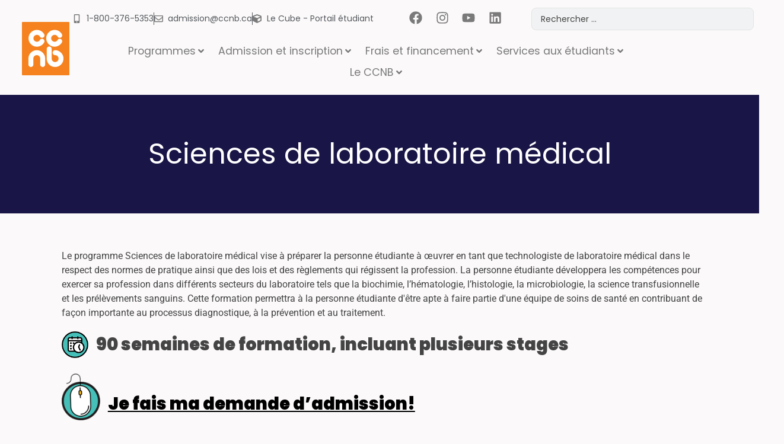

--- FILE ---
content_type: text/html; charset=UTF-8
request_url: https://ccnb.ca/programmes/sciences-de-laboratoire-medical/
body_size: 41752
content:
<!doctype html>
<html lang="fr-FR">
<head>
	<meta charset="UTF-8">
	<meta name="viewport" content="width=device-width, initial-scale=1">
	<link rel="profile" href="https://gmpg.org/xfn/11">
	<meta name='robots' content='index, follow, max-image-preview:large, max-snippet:-1, max-video-preview:-1' />
	<style>img:is([sizes="auto" i], [sizes^="auto," i]) { contain-intrinsic-size: 3000px 1500px }</style>
	
	<!-- This site is optimized with the Yoast SEO Premium plugin v26.0 (Yoast SEO v26.0) - https://yoast.com/wordpress/plugins/seo/ -->
	<title>Sciences de laboratoire médical - CCNB</title>
	<link rel="canonical" href="https://ccnb.ca/programmes/sciences-de-laboratoire-medical/" />
	<meta property="og:locale" content="fr_FR" />
	<meta property="og:type" content="article" />
	<meta property="og:title" content="Sciences de laboratoire médical" />
	<meta property="og:description" content="Le programme Sciences de laboratoire m&eacute;dical vise &agrave; pr&eacute;parer l&#039;&eacute;tudiant &agrave; &oelig;uvrer en tant que technologiste de laboratoire m&eacute;dical dans le respect des normes de pratique ainsi que des lois et des r&egrave;glements qui r&eacute;gissent la profession. L&#039;&eacute;tudiant d&eacute;veloppera les comp&eacute;tences pour exercer sa profession dans diff&eacute;rents secteurs du laboratoire tels que la biochimie, l&rsquo;h&eacute;matologie, l&rsquo;histologie, la microbiologie, la science transfusionnelle et les pr&eacute;l&egrave;vements sanguins. Cette formation permettra &agrave; l&#039;&eacute;tudiant de devenir apte &agrave; faire partie d&#039;une &eacute;quipe de soins de sant&eacute; en contribuant de fa&ccedil;on importante au processus diagnostique et au traitement." />
	<meta property="og:url" content="https://ccnb.ca/programmes/sciences-de-laboratoire-medical/" />
	<meta property="og:site_name" content="CCNB" />
	<meta property="article:modified_time" content="2025-10-22T14:48:03+00:00" />
	<meta name="twitter:card" content="summary_large_image" />
	<script type="application/ld+json" class="yoast-schema-graph">{"@context":"https://schema.org","@graph":[{"@type":"WebPage","@id":"https://ccnb.ca/programmes/sciences-de-laboratoire-medical/","url":"https://ccnb.ca/programmes/sciences-de-laboratoire-medical/","name":"Sciences de laboratoire médical - CCNB","isPartOf":{"@id":"https://ccnb.ca/#website"},"datePublished":"2025-04-08T16:39:16+00:00","dateModified":"2025-10-22T14:48:03+00:00","breadcrumb":{"@id":"https://ccnb.ca/programmes/sciences-de-laboratoire-medical/#breadcrumb"},"inLanguage":"fr-FR","potentialAction":[{"@type":"ReadAction","target":["https://ccnb.ca/programmes/sciences-de-laboratoire-medical/"]}]},{"@type":"BreadcrumbList","@id":"https://ccnb.ca/programmes/sciences-de-laboratoire-medical/#breadcrumb","itemListElement":[{"@type":"ListItem","position":1,"name":"Accueil","item":"https://ccnb.ca/"},{"@type":"ListItem","position":2,"name":"Sciences de laboratoire médical"}]},{"@type":"WebSite","@id":"https://ccnb.ca/#website","url":"https://ccnb.ca/","name":"CCNB","description":"CCNB","publisher":{"@id":"https://ccnb.ca/#organization"},"potentialAction":[{"@type":"SearchAction","target":{"@type":"EntryPoint","urlTemplate":"https://ccnb.ca/?s={search_term_string}"},"query-input":{"@type":"PropertyValueSpecification","valueRequired":true,"valueName":"search_term_string"}}],"inLanguage":"fr-FR"},{"@type":"Organization","@id":"https://ccnb.ca/#organization","name":"CCNB","url":"https://ccnb.ca/","logo":{"@type":"ImageObject","inLanguage":"fr-FR","@id":"https://ccnb.ca/#/schema/logo/image/","url":"https://ccnb.ca/wp-content/uploads/2022/03/Logo_CCNB_350x382.png","contentUrl":"https://ccnb.ca/wp-content/uploads/2022/03/Logo_CCNB_350x382.png","width":350,"height":382,"caption":"CCNB"},"image":{"@id":"https://ccnb.ca/#/schema/logo/image/"}}]}</script>
	<!-- / Yoast SEO Premium plugin. -->


<link rel='dns-prefetch' href='//www.googletagmanager.com' />
<link rel="alternate" type="application/rss+xml" title="CCNB &raquo; Flux" href="https://ccnb.ca/feed/" />
<script>
window._wpemojiSettings = {"baseUrl":"https:\/\/s.w.org\/images\/core\/emoji\/16.0.1\/72x72\/","ext":".png","svgUrl":"https:\/\/s.w.org\/images\/core\/emoji\/16.0.1\/svg\/","svgExt":".svg","source":{"concatemoji":"https:\/\/ccnb.ca\/wp-includes\/js\/wp-emoji-release.min.js?ver=a691d47ad91b40cb860963fe92b922cb"}};
/*! This file is auto-generated */
!function(s,n){var o,i,e;function c(e){try{var t={supportTests:e,timestamp:(new Date).valueOf()};sessionStorage.setItem(o,JSON.stringify(t))}catch(e){}}function p(e,t,n){e.clearRect(0,0,e.canvas.width,e.canvas.height),e.fillText(t,0,0);var t=new Uint32Array(e.getImageData(0,0,e.canvas.width,e.canvas.height).data),a=(e.clearRect(0,0,e.canvas.width,e.canvas.height),e.fillText(n,0,0),new Uint32Array(e.getImageData(0,0,e.canvas.width,e.canvas.height).data));return t.every(function(e,t){return e===a[t]})}function u(e,t){e.clearRect(0,0,e.canvas.width,e.canvas.height),e.fillText(t,0,0);for(var n=e.getImageData(16,16,1,1),a=0;a<n.data.length;a++)if(0!==n.data[a])return!1;return!0}function f(e,t,n,a){switch(t){case"flag":return n(e,"\ud83c\udff3\ufe0f\u200d\u26a7\ufe0f","\ud83c\udff3\ufe0f\u200b\u26a7\ufe0f")?!1:!n(e,"\ud83c\udde8\ud83c\uddf6","\ud83c\udde8\u200b\ud83c\uddf6")&&!n(e,"\ud83c\udff4\udb40\udc67\udb40\udc62\udb40\udc65\udb40\udc6e\udb40\udc67\udb40\udc7f","\ud83c\udff4\u200b\udb40\udc67\u200b\udb40\udc62\u200b\udb40\udc65\u200b\udb40\udc6e\u200b\udb40\udc67\u200b\udb40\udc7f");case"emoji":return!a(e,"\ud83e\udedf")}return!1}function g(e,t,n,a){var r="undefined"!=typeof WorkerGlobalScope&&self instanceof WorkerGlobalScope?new OffscreenCanvas(300,150):s.createElement("canvas"),o=r.getContext("2d",{willReadFrequently:!0}),i=(o.textBaseline="top",o.font="600 32px Arial",{});return e.forEach(function(e){i[e]=t(o,e,n,a)}),i}function t(e){var t=s.createElement("script");t.src=e,t.defer=!0,s.head.appendChild(t)}"undefined"!=typeof Promise&&(o="wpEmojiSettingsSupports",i=["flag","emoji"],n.supports={everything:!0,everythingExceptFlag:!0},e=new Promise(function(e){s.addEventListener("DOMContentLoaded",e,{once:!0})}),new Promise(function(t){var n=function(){try{var e=JSON.parse(sessionStorage.getItem(o));if("object"==typeof e&&"number"==typeof e.timestamp&&(new Date).valueOf()<e.timestamp+604800&&"object"==typeof e.supportTests)return e.supportTests}catch(e){}return null}();if(!n){if("undefined"!=typeof Worker&&"undefined"!=typeof OffscreenCanvas&&"undefined"!=typeof URL&&URL.createObjectURL&&"undefined"!=typeof Blob)try{var e="postMessage("+g.toString()+"("+[JSON.stringify(i),f.toString(),p.toString(),u.toString()].join(",")+"));",a=new Blob([e],{type:"text/javascript"}),r=new Worker(URL.createObjectURL(a),{name:"wpTestEmojiSupports"});return void(r.onmessage=function(e){c(n=e.data),r.terminate(),t(n)})}catch(e){}c(n=g(i,f,p,u))}t(n)}).then(function(e){for(var t in e)n.supports[t]=e[t],n.supports.everything=n.supports.everything&&n.supports[t],"flag"!==t&&(n.supports.everythingExceptFlag=n.supports.everythingExceptFlag&&n.supports[t]);n.supports.everythingExceptFlag=n.supports.everythingExceptFlag&&!n.supports.flag,n.DOMReady=!1,n.readyCallback=function(){n.DOMReady=!0}}).then(function(){return e}).then(function(){var e;n.supports.everything||(n.readyCallback(),(e=n.source||{}).concatemoji?t(e.concatemoji):e.wpemoji&&e.twemoji&&(t(e.twemoji),t(e.wpemoji)))}))}((window,document),window._wpemojiSettings);
</script>
<link rel='stylesheet' id='hello-elementor-theme-style-css' href='https://ccnb.ca/wp-content/themes/hello-elementor/assets/css/theme.css?ver=3.4.4' media='all' />
<link rel='stylesheet' id='jet-menu-hello-css' href='https://ccnb.ca/wp-content/plugins/jet-menu/integration/themes/hello-elementor/assets/css/style.css?ver=2.4.15' media='all' />
<style id='wp-emoji-styles-inline-css'>

	img.wp-smiley, img.emoji {
		display: inline !important;
		border: none !important;
		box-shadow: none !important;
		height: 1em !important;
		width: 1em !important;
		margin: 0 0.07em !important;
		vertical-align: -0.1em !important;
		background: none !important;
		padding: 0 !important;
	}
</style>
<link rel='stylesheet' id='wp-block-library-css' href='https://ccnb.ca/wp-includes/css/dist/block-library/style.min.css?ver=a691d47ad91b40cb860963fe92b922cb' media='all' />
<style id='global-styles-inline-css'>
:root{--wp--preset--aspect-ratio--square: 1;--wp--preset--aspect-ratio--4-3: 4/3;--wp--preset--aspect-ratio--3-4: 3/4;--wp--preset--aspect-ratio--3-2: 3/2;--wp--preset--aspect-ratio--2-3: 2/3;--wp--preset--aspect-ratio--16-9: 16/9;--wp--preset--aspect-ratio--9-16: 9/16;--wp--preset--color--black: #000000;--wp--preset--color--cyan-bluish-gray: #abb8c3;--wp--preset--color--white: #ffffff;--wp--preset--color--pale-pink: #f78da7;--wp--preset--color--vivid-red: #cf2e2e;--wp--preset--color--luminous-vivid-orange: #ff6900;--wp--preset--color--luminous-vivid-amber: #fcb900;--wp--preset--color--light-green-cyan: #7bdcb5;--wp--preset--color--vivid-green-cyan: #00d084;--wp--preset--color--pale-cyan-blue: #8ed1fc;--wp--preset--color--vivid-cyan-blue: #0693e3;--wp--preset--color--vivid-purple: #9b51e0;--wp--preset--gradient--vivid-cyan-blue-to-vivid-purple: linear-gradient(135deg,rgba(6,147,227,1) 0%,rgb(155,81,224) 100%);--wp--preset--gradient--light-green-cyan-to-vivid-green-cyan: linear-gradient(135deg,rgb(122,220,180) 0%,rgb(0,208,130) 100%);--wp--preset--gradient--luminous-vivid-amber-to-luminous-vivid-orange: linear-gradient(135deg,rgba(252,185,0,1) 0%,rgba(255,105,0,1) 100%);--wp--preset--gradient--luminous-vivid-orange-to-vivid-red: linear-gradient(135deg,rgba(255,105,0,1) 0%,rgb(207,46,46) 100%);--wp--preset--gradient--very-light-gray-to-cyan-bluish-gray: linear-gradient(135deg,rgb(238,238,238) 0%,rgb(169,184,195) 100%);--wp--preset--gradient--cool-to-warm-spectrum: linear-gradient(135deg,rgb(74,234,220) 0%,rgb(151,120,209) 20%,rgb(207,42,186) 40%,rgb(238,44,130) 60%,rgb(251,105,98) 80%,rgb(254,248,76) 100%);--wp--preset--gradient--blush-light-purple: linear-gradient(135deg,rgb(255,206,236) 0%,rgb(152,150,240) 100%);--wp--preset--gradient--blush-bordeaux: linear-gradient(135deg,rgb(254,205,165) 0%,rgb(254,45,45) 50%,rgb(107,0,62) 100%);--wp--preset--gradient--luminous-dusk: linear-gradient(135deg,rgb(255,203,112) 0%,rgb(199,81,192) 50%,rgb(65,88,208) 100%);--wp--preset--gradient--pale-ocean: linear-gradient(135deg,rgb(255,245,203) 0%,rgb(182,227,212) 50%,rgb(51,167,181) 100%);--wp--preset--gradient--electric-grass: linear-gradient(135deg,rgb(202,248,128) 0%,rgb(113,206,126) 100%);--wp--preset--gradient--midnight: linear-gradient(135deg,rgb(2,3,129) 0%,rgb(40,116,252) 100%);--wp--preset--font-size--small: 13px;--wp--preset--font-size--medium: 20px;--wp--preset--font-size--large: 36px;--wp--preset--font-size--x-large: 42px;--wp--preset--spacing--20: 0.44rem;--wp--preset--spacing--30: 0.67rem;--wp--preset--spacing--40: 1rem;--wp--preset--spacing--50: 1.5rem;--wp--preset--spacing--60: 2.25rem;--wp--preset--spacing--70: 3.38rem;--wp--preset--spacing--80: 5.06rem;--wp--preset--shadow--natural: 6px 6px 9px rgba(0, 0, 0, 0.2);--wp--preset--shadow--deep: 12px 12px 50px rgba(0, 0, 0, 0.4);--wp--preset--shadow--sharp: 6px 6px 0px rgba(0, 0, 0, 0.2);--wp--preset--shadow--outlined: 6px 6px 0px -3px rgba(255, 255, 255, 1), 6px 6px rgba(0, 0, 0, 1);--wp--preset--shadow--crisp: 6px 6px 0px rgba(0, 0, 0, 1);}:root { --wp--style--global--content-size: 800px;--wp--style--global--wide-size: 1200px; }:where(body) { margin: 0; }.wp-site-blocks > .alignleft { float: left; margin-right: 2em; }.wp-site-blocks > .alignright { float: right; margin-left: 2em; }.wp-site-blocks > .aligncenter { justify-content: center; margin-left: auto; margin-right: auto; }:where(.wp-site-blocks) > * { margin-block-start: 24px; margin-block-end: 0; }:where(.wp-site-blocks) > :first-child { margin-block-start: 0; }:where(.wp-site-blocks) > :last-child { margin-block-end: 0; }:root { --wp--style--block-gap: 24px; }:root :where(.is-layout-flow) > :first-child{margin-block-start: 0;}:root :where(.is-layout-flow) > :last-child{margin-block-end: 0;}:root :where(.is-layout-flow) > *{margin-block-start: 24px;margin-block-end: 0;}:root :where(.is-layout-constrained) > :first-child{margin-block-start: 0;}:root :where(.is-layout-constrained) > :last-child{margin-block-end: 0;}:root :where(.is-layout-constrained) > *{margin-block-start: 24px;margin-block-end: 0;}:root :where(.is-layout-flex){gap: 24px;}:root :where(.is-layout-grid){gap: 24px;}.is-layout-flow > .alignleft{float: left;margin-inline-start: 0;margin-inline-end: 2em;}.is-layout-flow > .alignright{float: right;margin-inline-start: 2em;margin-inline-end: 0;}.is-layout-flow > .aligncenter{margin-left: auto !important;margin-right: auto !important;}.is-layout-constrained > .alignleft{float: left;margin-inline-start: 0;margin-inline-end: 2em;}.is-layout-constrained > .alignright{float: right;margin-inline-start: 2em;margin-inline-end: 0;}.is-layout-constrained > .aligncenter{margin-left: auto !important;margin-right: auto !important;}.is-layout-constrained > :where(:not(.alignleft):not(.alignright):not(.alignfull)){max-width: var(--wp--style--global--content-size);margin-left: auto !important;margin-right: auto !important;}.is-layout-constrained > .alignwide{max-width: var(--wp--style--global--wide-size);}body .is-layout-flex{display: flex;}.is-layout-flex{flex-wrap: wrap;align-items: center;}.is-layout-flex > :is(*, div){margin: 0;}body .is-layout-grid{display: grid;}.is-layout-grid > :is(*, div){margin: 0;}body{padding-top: 0px;padding-right: 0px;padding-bottom: 0px;padding-left: 0px;}a:where(:not(.wp-element-button)){text-decoration: underline;}:root :where(.wp-element-button, .wp-block-button__link){background-color: #32373c;border-width: 0;color: #fff;font-family: inherit;font-size: inherit;line-height: inherit;padding: calc(0.667em + 2px) calc(1.333em + 2px);text-decoration: none;}.has-black-color{color: var(--wp--preset--color--black) !important;}.has-cyan-bluish-gray-color{color: var(--wp--preset--color--cyan-bluish-gray) !important;}.has-white-color{color: var(--wp--preset--color--white) !important;}.has-pale-pink-color{color: var(--wp--preset--color--pale-pink) !important;}.has-vivid-red-color{color: var(--wp--preset--color--vivid-red) !important;}.has-luminous-vivid-orange-color{color: var(--wp--preset--color--luminous-vivid-orange) !important;}.has-luminous-vivid-amber-color{color: var(--wp--preset--color--luminous-vivid-amber) !important;}.has-light-green-cyan-color{color: var(--wp--preset--color--light-green-cyan) !important;}.has-vivid-green-cyan-color{color: var(--wp--preset--color--vivid-green-cyan) !important;}.has-pale-cyan-blue-color{color: var(--wp--preset--color--pale-cyan-blue) !important;}.has-vivid-cyan-blue-color{color: var(--wp--preset--color--vivid-cyan-blue) !important;}.has-vivid-purple-color{color: var(--wp--preset--color--vivid-purple) !important;}.has-black-background-color{background-color: var(--wp--preset--color--black) !important;}.has-cyan-bluish-gray-background-color{background-color: var(--wp--preset--color--cyan-bluish-gray) !important;}.has-white-background-color{background-color: var(--wp--preset--color--white) !important;}.has-pale-pink-background-color{background-color: var(--wp--preset--color--pale-pink) !important;}.has-vivid-red-background-color{background-color: var(--wp--preset--color--vivid-red) !important;}.has-luminous-vivid-orange-background-color{background-color: var(--wp--preset--color--luminous-vivid-orange) !important;}.has-luminous-vivid-amber-background-color{background-color: var(--wp--preset--color--luminous-vivid-amber) !important;}.has-light-green-cyan-background-color{background-color: var(--wp--preset--color--light-green-cyan) !important;}.has-vivid-green-cyan-background-color{background-color: var(--wp--preset--color--vivid-green-cyan) !important;}.has-pale-cyan-blue-background-color{background-color: var(--wp--preset--color--pale-cyan-blue) !important;}.has-vivid-cyan-blue-background-color{background-color: var(--wp--preset--color--vivid-cyan-blue) !important;}.has-vivid-purple-background-color{background-color: var(--wp--preset--color--vivid-purple) !important;}.has-black-border-color{border-color: var(--wp--preset--color--black) !important;}.has-cyan-bluish-gray-border-color{border-color: var(--wp--preset--color--cyan-bluish-gray) !important;}.has-white-border-color{border-color: var(--wp--preset--color--white) !important;}.has-pale-pink-border-color{border-color: var(--wp--preset--color--pale-pink) !important;}.has-vivid-red-border-color{border-color: var(--wp--preset--color--vivid-red) !important;}.has-luminous-vivid-orange-border-color{border-color: var(--wp--preset--color--luminous-vivid-orange) !important;}.has-luminous-vivid-amber-border-color{border-color: var(--wp--preset--color--luminous-vivid-amber) !important;}.has-light-green-cyan-border-color{border-color: var(--wp--preset--color--light-green-cyan) !important;}.has-vivid-green-cyan-border-color{border-color: var(--wp--preset--color--vivid-green-cyan) !important;}.has-pale-cyan-blue-border-color{border-color: var(--wp--preset--color--pale-cyan-blue) !important;}.has-vivid-cyan-blue-border-color{border-color: var(--wp--preset--color--vivid-cyan-blue) !important;}.has-vivid-purple-border-color{border-color: var(--wp--preset--color--vivid-purple) !important;}.has-vivid-cyan-blue-to-vivid-purple-gradient-background{background: var(--wp--preset--gradient--vivid-cyan-blue-to-vivid-purple) !important;}.has-light-green-cyan-to-vivid-green-cyan-gradient-background{background: var(--wp--preset--gradient--light-green-cyan-to-vivid-green-cyan) !important;}.has-luminous-vivid-amber-to-luminous-vivid-orange-gradient-background{background: var(--wp--preset--gradient--luminous-vivid-amber-to-luminous-vivid-orange) !important;}.has-luminous-vivid-orange-to-vivid-red-gradient-background{background: var(--wp--preset--gradient--luminous-vivid-orange-to-vivid-red) !important;}.has-very-light-gray-to-cyan-bluish-gray-gradient-background{background: var(--wp--preset--gradient--very-light-gray-to-cyan-bluish-gray) !important;}.has-cool-to-warm-spectrum-gradient-background{background: var(--wp--preset--gradient--cool-to-warm-spectrum) !important;}.has-blush-light-purple-gradient-background{background: var(--wp--preset--gradient--blush-light-purple) !important;}.has-blush-bordeaux-gradient-background{background: var(--wp--preset--gradient--blush-bordeaux) !important;}.has-luminous-dusk-gradient-background{background: var(--wp--preset--gradient--luminous-dusk) !important;}.has-pale-ocean-gradient-background{background: var(--wp--preset--gradient--pale-ocean) !important;}.has-electric-grass-gradient-background{background: var(--wp--preset--gradient--electric-grass) !important;}.has-midnight-gradient-background{background: var(--wp--preset--gradient--midnight) !important;}.has-small-font-size{font-size: var(--wp--preset--font-size--small) !important;}.has-medium-font-size{font-size: var(--wp--preset--font-size--medium) !important;}.has-large-font-size{font-size: var(--wp--preset--font-size--large) !important;}.has-x-large-font-size{font-size: var(--wp--preset--font-size--x-large) !important;}
:root :where(.wp-block-pullquote){font-size: 1.5em;line-height: 1.6;}
</style>
<link rel='stylesheet' id='CCNB_Helper_Style-css' href='https://ccnb.ca/wp-content/plugins/ccnb-wordpress/assets/css/CCNB_Helper.css?ver=1.10.17' media='all' />
<link rel='stylesheet' id='hello-elementor-child-style-css' href='https://ccnb.ca/wp-content/themes/hello-theme-child/style.css?ver=1.0.0' media='all' />
<link rel='stylesheet' id='hello-elementor-css' href='https://ccnb.ca/wp-content/themes/hello-elementor/assets/css/reset.css?ver=3.4.4' media='all' />
<link rel='stylesheet' id='hello-elementor-header-footer-css' href='https://ccnb.ca/wp-content/themes/hello-elementor/assets/css/header-footer.css?ver=3.4.4' media='all' />
<link rel='stylesheet' id='jet-fb-option-field-select-css' href='https://ccnb.ca/wp-content/plugins/jetformbuilder/modules/option-field/assets/build/select.css?ver=0edd78a6f12e2b918b82' media='all' />
<link rel='stylesheet' id='jet-fb-option-field-checkbox-css' href='https://ccnb.ca/wp-content/plugins/jetformbuilder/modules/option-field/assets/build/checkbox.css?ver=f54eb583054648e8615b' media='all' />
<link rel='stylesheet' id='jet-fb-option-field-radio-css' href='https://ccnb.ca/wp-content/plugins/jetformbuilder/modules/option-field/assets/build/radio.css?ver=7c6d0d4d7df91e6bd6a4' media='all' />
<link rel='stylesheet' id='jet-fb-advanced-choices-css' href='https://ccnb.ca/wp-content/plugins/jetformbuilder/modules/advanced-choices/assets/build/main.css?ver=ca05550a7cac3b9b55a3' media='all' />
<link rel='stylesheet' id='jet-fb-wysiwyg-css' href='https://ccnb.ca/wp-content/plugins/jetformbuilder/modules/wysiwyg/assets/build/wysiwyg.css?ver=5a4d16fb6d7a94700261' media='all' />
<link rel='stylesheet' id='jet-fb-switcher-css' href='https://ccnb.ca/wp-content/plugins/jetformbuilder/modules/switcher/assets/build/switcher.css?ver=06c887a8b9195e5a119d' media='all' />
<link rel='stylesheet' id='jet-menu-public-styles-css' href='https://ccnb.ca/wp-content/plugins/jet-menu/assets/public/css/public.css?ver=2.4.15' media='all' />
<link rel='stylesheet' id='jet-popup-frontend-css' href='https://ccnb.ca/wp-content/plugins/jet-popup/assets/css/jet-popup-frontend.css?ver=2.0.18' media='all' />
<link rel='stylesheet' id='elementor-frontend-css' href='https://ccnb.ca/wp-content/plugins/elementor/assets/css/frontend.min.css?ver=3.32.3' media='all' />
<link rel='stylesheet' id='widget-icon-list-css' href='https://ccnb.ca/wp-content/plugins/elementor/assets/css/widget-icon-list.min.css?ver=3.32.3' media='all' />
<link rel='stylesheet' id='widget-social-icons-css' href='https://ccnb.ca/wp-content/plugins/elementor/assets/css/widget-social-icons.min.css?ver=3.32.3' media='all' />
<link rel='stylesheet' id='e-apple-webkit-css' href='https://ccnb.ca/wp-content/plugins/elementor/assets/css/conditionals/apple-webkit.min.css?ver=3.32.3' media='all' />
<link rel='stylesheet' id='widget-image-css' href='https://ccnb.ca/wp-content/plugins/elementor/assets/css/widget-image.min.css?ver=3.32.3' media='all' />
<link rel='stylesheet' id='e-sticky-css' href='https://ccnb.ca/wp-content/plugins/elementor-pro/assets/css/modules/sticky.min.css?ver=3.32.2' media='all' />
<link rel='stylesheet' id='widget-heading-css' href='https://ccnb.ca/wp-content/plugins/elementor/assets/css/widget-heading.min.css?ver=3.32.3' media='all' />
<link rel='stylesheet' id='elementor-post-4667-css' href='https://ccnb.ca/wp-content/uploads/elementor/css/post-4667.css?ver=1768917616' media='all' />
<link rel='stylesheet' id='jet-tricks-frontend-css' href='https://ccnb.ca/wp-content/plugins/jet-tricks/assets/css/jet-tricks-frontend.css?ver=1.5.7' media='all' />
<link rel='stylesheet' id='jet-engine-frontend-css' href='https://ccnb.ca/wp-content/plugins/jet-engine/assets/css/frontend.css?ver=3.7.6' media='all' />
<link rel='stylesheet' id='font-awesome-5-all-css' href='https://ccnb.ca/wp-content/plugins/elementor/assets/lib/font-awesome/css/all.min.css?ver=3.32.3' media='all' />
<link rel='stylesheet' id='font-awesome-4-shim-css' href='https://ccnb.ca/wp-content/plugins/elementor/assets/lib/font-awesome/css/v4-shims.min.css?ver=3.32.3' media='all' />
<link rel='stylesheet' id='elementor-post-4673-css' href='https://ccnb.ca/wp-content/uploads/elementor/css/post-4673.css?ver=1768917616' media='all' />
<link rel='stylesheet' id='fluentform-elementor-widget-css' href='https://ccnb.ca/wp-content/plugins/fluentform/assets/css/fluent-forms-elementor-widget.css?ver=6.1.4' media='all' />
<link rel='stylesheet' id='elementor-post-4856-css' href='https://ccnb.ca/wp-content/uploads/elementor/css/post-4856.css?ver=1768917616' media='all' />
<link rel='stylesheet' id='elementor-post-4720-css' href='https://ccnb.ca/wp-content/uploads/elementor/css/post-4720.css?ver=1768917621' media='all' />
<link rel='stylesheet' id='jquery-chosen-css' href='https://ccnb.ca/wp-content/plugins/jet-search/assets/lib/chosen/chosen.min.css?ver=1.8.7' media='all' />
<link rel='stylesheet' id='jet-search-css' href='https://ccnb.ca/wp-content/plugins/jet-search/assets/css/jet-search.css?ver=3.5.14' media='all' />
<link rel='stylesheet' id='CCNB_Program_Listing_Style-css' href='https://ccnb.ca/wp-content/plugins/ccnb-wordpress/assets/css/CCNB_Program_Listing.css?ver=1.10.17' media='all' />
<link rel='stylesheet' id='elementor-gf-local-poppins-css' href='https://ccnb.ca/wp-content/uploads/elementor/google-fonts/css/poppins.css?ver=1742555602' media='all' />
<link rel='stylesheet' id='elementor-gf-local-robotoslab-css' href='https://ccnb.ca/wp-content/uploads/elementor/google-fonts/css/robotoslab.css?ver=1742555591' media='all' />
<link rel='stylesheet' id='elementor-gf-local-roboto-css' href='https://ccnb.ca/wp-content/uploads/elementor/google-fonts/css/roboto.css?ver=1742555670' media='all' />
<script src="https://ccnb.ca/wp-includes/js/jquery/jquery.min.js?ver=3.7.1" id="jquery-core-js"></script>
<script src="https://ccnb.ca/wp-includes/js/jquery/jquery-migrate.min.js?ver=3.4.1" id="jquery-migrate-js"></script>
<script src="https://ccnb.ca/wp-includes/js/imagesloaded.min.js?ver=a691d47ad91b40cb860963fe92b922cb" id="imagesLoaded-js"></script>
<script id="CCNB_Helper_JsFile-js-extra">
var CCNB_Js = {"ajaxurl":"https:\/\/ccnb.ca\/wp-admin\/admin-ajax.php"};
</script>
<script src="https://ccnb.ca/wp-content/plugins/ccnb-wordpress/assets/js/CCNB_Helper.js?ver=1.10.17" id="CCNB_Helper_JsFile-js"></script>
<script src="https://ccnb.ca/wp-content/plugins/elementor/assets/lib/font-awesome/js/v4-shims.min.js?ver=3.32.3" id="font-awesome-4-shim-js"></script>

<!-- Extrait de code de la balise Google (gtag.js) ajouté par Site Kit -->
<!-- Extrait Google Analytics ajouté par Site Kit -->
<script src="https://www.googletagmanager.com/gtag/js?id=G-ZB7RKKNK2H" id="google_gtagjs-js" async></script>
<script id="google_gtagjs-js-after">
window.dataLayer = window.dataLayer || [];function gtag(){dataLayer.push(arguments);}
gtag("set","linker",{"domains":["ccnb.ca"]});
gtag("js", new Date());
gtag("set", "developer_id.dZTNiMT", true);
gtag("config", "G-ZB7RKKNK2H");
</script>
<link rel="https://api.w.org/" href="https://ccnb.ca/wp-json/" /><link rel="EditURI" type="application/rsd+xml" title="RSD" href="https://ccnb.ca/xmlrpc.php?rsd" />

<link rel='shortlink' href='https://ccnb.ca/?p=36173' />
<link rel="alternate" title="oEmbed (JSON)" type="application/json+oembed" href="https://ccnb.ca/wp-json/oembed/1.0/embed?url=https%3A%2F%2Fccnb.ca%2Fprogrammes%2Fsciences-de-laboratoire-medical%2F" />
<link rel="alternate" title="oEmbed (XML)" type="text/xml+oembed" href="https://ccnb.ca/wp-json/oembed/1.0/embed?url=https%3A%2F%2Fccnb.ca%2Fprogrammes%2Fsciences-de-laboratoire-medical%2F&#038;format=xml" />
<meta name="generator" content="Site Kit by Google 1.162.1" /><meta name="description" content="Le programme Sciences de laboratoire m&eacute;dical vise &agrave; pr&eacute;parer l&#039;&eacute;tudiant &agrave; &oelig;uvrer en tant que technologiste de laboratoire m&eacute;dical dans le respect des normes de pratique ainsi que des lois et des r&egrave;glements qui r&eacute;gissent la profession. L&#039;&eacute;tudiant d&eacute;veloppera les comp&eacute;tences pour exercer sa profession dans diff&eacute;rents secteurs du laboratoire tels que la biochimie, l&rsquo;h&eacute;matologie, l&rsquo;histologie, la microbiologie, la science transfusionnelle et les pr&eacute;l&egrave;vements sanguins. Cette formation permettra &agrave; l&#039;&eacute;tudiant de devenir apte &agrave; faire partie d&#039;une &eacute;quipe de soins de sant&eacute; en contribuant de fa&ccedil;on importante au processus diagnostique et au traitement.">
<meta name="generator" content="Elementor 3.32.3; features: e_font_icon_svg, additional_custom_breakpoints; settings: css_print_method-external, google_font-enabled, font_display-auto">
<!-- Hotjar Tracking Code for https://www.ccnb.ca --> 
<script>
(function (c, s, q, u, a, r, e) {
c.hj=c.hj||function(){(c.hj.q=c.hj.q||[]).push(arguments)};
c._hjSettings = { hjid: a };
r = s.getElementsByTagName('head')[0];
e = s.createElement('script');
e.async = true;
e.src = q + c._hjSettings.hjid + u;
r.appendChild(e);
})(window, document, 'https://static.hj.contentsquare.net/c/csq-', '.js', 5360244);
</script>

<!-- Start of HubSpot Embed Code -->
<script type="text/javascript" id="hs-script-loader" async defer src="//js.hs-scripts.com/21118890.js"></script>
<!-- End of HubSpot Embed Code -->
<!-- Google Tag Manager -->
<script>(function(w,d,s,l,i){w[l]=w[l]||[];w[l].push({'gtm.start':
new Date().getTime(),event:'gtm.js'});var f=d.getElementsByTagName(s)[0],
j=d.createElement(s),dl=l!='dataLayer'?'&l='+l:'';j.async=true;j.src=
'https://www.googletagmanager.com/gtm.js?id='+i+dl;f.parentNode.insertBefore(j,f);
})(window,document,'script','dataLayer','GTM-NF9S8SXF');</script>
<!-- End Google Tag Manager -->
			<style>
				.e-con.e-parent:nth-of-type(n+4):not(.e-lazyloaded):not(.e-no-lazyload),
				.e-con.e-parent:nth-of-type(n+4):not(.e-lazyloaded):not(.e-no-lazyload) * {
					background-image: none !important;
				}
				@media screen and (max-height: 1024px) {
					.e-con.e-parent:nth-of-type(n+3):not(.e-lazyloaded):not(.e-no-lazyload),
					.e-con.e-parent:nth-of-type(n+3):not(.e-lazyloaded):not(.e-no-lazyload) * {
						background-image: none !important;
					}
				}
				@media screen and (max-height: 640px) {
					.e-con.e-parent:nth-of-type(n+2):not(.e-lazyloaded):not(.e-no-lazyload),
					.e-con.e-parent:nth-of-type(n+2):not(.e-lazyloaded):not(.e-no-lazyload) * {
						background-image: none !important;
					}
				}
			</style>
			<link rel="icon" href="https://ccnb.ca/wp-content/uploads/2022/03/cropped-Logo_CCNB_469x512-32x32.png" sizes="32x32" />
<link rel="icon" href="https://ccnb.ca/wp-content/uploads/2022/03/cropped-Logo_CCNB_469x512-192x192.png" sizes="192x192" />
<link rel="apple-touch-icon" href="https://ccnb.ca/wp-content/uploads/2022/03/cropped-Logo_CCNB_469x512-180x180.png" />
<meta name="msapplication-TileImage" content="https://ccnb.ca/wp-content/uploads/2022/03/cropped-Logo_CCNB_469x512-270x270.png" />
		<style id="wp-custom-css">
			.CCNB-Campus-Badge{
	margin-top:0.25em;
}

.pl_progItem td {
	border-width:1px!important;
	vertical-align:middle!important;
	padding:10px;
}

.pl_progItem td {
    background-color: white!important;
    border-bottom:1px solid #ddd;
    border-top:0;
    border-right:0;
    border-left:0;
}
.CCNB-Table th {
    background-color: #eee!important;
    border-left:none;
    border-right:none;
    text-align:left;
}
.CCNB-Campus-Badge {
    padding-top:2px;
}

.CCNB-Widget-Filter-Reset-Icon {
	color:#333!important;
}

.CCNB-Widget-Filter-Reset-Btn {
	border-top-color:#333;
	border-right-color:#333;
	border-bottom-color:#333;
	border-left-color:#333;
}

.CCNB-Widget-Filter-Reset-Btn-Wrapper button {
	background-color:white;
}

.CCNB-Widget-Filter-Reset-Btn-Wrapper button:focus {
	background-color:white;
}

.CCNB-Widget-Filter-Reset-Btn-Wrapper button:hover {
	background-color:#ccc;
}

.CCNB-Widget-Filter-Checkbox-Group input[type=checkbox]
{
	vertical-align:middle;

}

.CCNB-Widget-Filter-Checkbox-Group
{
	margin-top:5px;
	margin-bottom:5px;
}

/* Page Programmes */

th a{
    color: #444444 !important;
}

.CCNB-SchoolTitle a {
	color: #fff !important;
}

.CCNB-SchoolTitle-th {
	background-color: #69C6B7 !important;
}

.CCNB-Campus-Badge {
    border-radius: 2em !important;
    color: #eff8ef;
    display: inline-block;
    height: 2em !important;
    margin-left: 0.25rem;
    text-align: center;
    width: 2em !important;
		padding-top: 5px !important;
		font-size: 1.2em !important;
		font-weight: 700 !important;
}

.CCNB-Campus-Badge-Active {
    background-color: #69C6B7 !important;
}		</style>
		</head>
<body class="wp-singular programmes-template-default single single-programmes postid-36173 single-format-standard wp-custom-logo wp-embed-responsive wp-theme-hello-elementor wp-child-theme-hello-theme-child hello-elementor-default jet-mega-menu-location elementor-default elementor-kit-4667 elementor-page-4720">

<!-- Google Tag Manager (noscript) -->
<noscript><iframe src="https://www.googletagmanager.com/ns.html?id=GTM-NF9S8SXF"
height="0" width="0" style="display:none;visibility:hidden"></iframe></noscript>
<!-- End Google Tag Manager (noscript) -->

<a class="skip-link screen-reader-text" href="#content">Aller au contenu</a>

		<header data-elementor-type="header" data-elementor-id="4673" class="elementor elementor-4673 elementor-location-header" data-elementor-post-type="elementor_library">
					<section class="elementor-section elementor-top-section elementor-element elementor-element-fee1b3d elementor-hidden-tablet elementor-hidden-mobile elementor-section-boxed elementor-section-height-default elementor-section-height-default" data-id="fee1b3d" data-element_type="section" data-settings="{&quot;jet_parallax_layout_list&quot;:[{&quot;jet_parallax_layout_image&quot;:{&quot;url&quot;:&quot;&quot;,&quot;id&quot;:&quot;&quot;,&quot;size&quot;:&quot;&quot;},&quot;_id&quot;:&quot;060b365&quot;,&quot;jet_parallax_layout_image_tablet&quot;:{&quot;url&quot;:&quot;&quot;,&quot;id&quot;:&quot;&quot;,&quot;size&quot;:&quot;&quot;},&quot;jet_parallax_layout_image_mobile&quot;:{&quot;url&quot;:&quot;&quot;,&quot;id&quot;:&quot;&quot;,&quot;size&quot;:&quot;&quot;},&quot;jet_parallax_layout_speed&quot;:{&quot;unit&quot;:&quot;%&quot;,&quot;size&quot;:50,&quot;sizes&quot;:[]},&quot;jet_parallax_layout_type&quot;:&quot;scroll&quot;,&quot;jet_parallax_layout_direction&quot;:&quot;1&quot;,&quot;jet_parallax_layout_fx_direction&quot;:null,&quot;jet_parallax_layout_z_index&quot;:&quot;&quot;,&quot;jet_parallax_layout_bg_x&quot;:50,&quot;jet_parallax_layout_bg_x_tablet&quot;:&quot;&quot;,&quot;jet_parallax_layout_bg_x_mobile&quot;:&quot;&quot;,&quot;jet_parallax_layout_bg_y&quot;:50,&quot;jet_parallax_layout_bg_y_tablet&quot;:&quot;&quot;,&quot;jet_parallax_layout_bg_y_mobile&quot;:&quot;&quot;,&quot;jet_parallax_layout_bg_size&quot;:&quot;auto&quot;,&quot;jet_parallax_layout_bg_size_tablet&quot;:&quot;&quot;,&quot;jet_parallax_layout_bg_size_mobile&quot;:&quot;&quot;,&quot;jet_parallax_layout_animation_prop&quot;:&quot;transform&quot;,&quot;jet_parallax_layout_on&quot;:[&quot;desktop&quot;,&quot;tablet&quot;]}]}">
						<div class="elementor-container elementor-column-gap-default">
					<div class="elementor-column elementor-col-33 elementor-top-column elementor-element elementor-element-d8bb84e" data-id="d8bb84e" data-element_type="column">
			<div class="elementor-widget-wrap elementor-element-populated">
						<div class="elementor-element elementor-element-7cf620b elementor-icon-list--layout-inline elementor-align-right elementor-mobile-align-center elementor-list-item-link-full_width elementor-widget elementor-widget-icon-list" data-id="7cf620b" data-element_type="widget" data-widget_type="icon-list.default">
				<div class="elementor-widget-container">
							<ul class="elementor-icon-list-items elementor-inline-items">
							<li class="elementor-icon-list-item elementor-inline-item">
											<span class="elementor-icon-list-icon">
							<svg aria-hidden="true" class="e-font-icon-svg e-fas-mobile-alt" viewBox="0 0 320 512" xmlns="http://www.w3.org/2000/svg"><path d="M272 0H48C21.5 0 0 21.5 0 48v416c0 26.5 21.5 48 48 48h224c26.5 0 48-21.5 48-48V48c0-26.5-21.5-48-48-48zM160 480c-17.7 0-32-14.3-32-32s14.3-32 32-32 32 14.3 32 32-14.3 32-32 32zm112-108c0 6.6-5.4 12-12 12H60c-6.6 0-12-5.4-12-12V60c0-6.6 5.4-12 12-12h200c6.6 0 12 5.4 12 12v312z"></path></svg>						</span>
										<span class="elementor-icon-list-text">1-800-376-5353</span>
									</li>
								<li class="elementor-icon-list-item elementor-inline-item">
											<a href="mailto:admission@ccnb.ca">

												<span class="elementor-icon-list-icon">
							<svg aria-hidden="true" class="e-font-icon-svg e-far-envelope" viewBox="0 0 512 512" xmlns="http://www.w3.org/2000/svg"><path d="M464 64H48C21.49 64 0 85.49 0 112v288c0 26.51 21.49 48 48 48h416c26.51 0 48-21.49 48-48V112c0-26.51-21.49-48-48-48zm0 48v40.805c-22.422 18.259-58.168 46.651-134.587 106.49-16.841 13.247-50.201 45.072-73.413 44.701-23.208.375-56.579-31.459-73.413-44.701C106.18 199.465 70.425 171.067 48 152.805V112h416zM48 400V214.398c22.914 18.251 55.409 43.862 104.938 82.646 21.857 17.205 60.134 55.186 103.062 54.955 42.717.231 80.509-37.199 103.053-54.947 49.528-38.783 82.032-64.401 104.947-82.653V400H48z"></path></svg>						</span>
										<span class="elementor-icon-list-text">admission@ccnb.ca</span>
											</a>
									</li>
								<li class="elementor-icon-list-item elementor-inline-item">
											<a href="https://lecube.ccnb.ca/" target="_blank">

												<span class="elementor-icon-list-icon">
							<svg aria-hidden="true" class="e-font-icon-svg e-fas-cube" viewBox="0 0 512 512" xmlns="http://www.w3.org/2000/svg"><path d="M239.1 6.3l-208 78c-18.7 7-31.1 25-31.1 45v225.1c0 18.2 10.3 34.8 26.5 42.9l208 104c13.5 6.8 29.4 6.8 42.9 0l208-104c16.3-8.1 26.5-24.8 26.5-42.9V129.3c0-20-12.4-37.9-31.1-44.9l-208-78C262 2.2 250 2.2 239.1 6.3zM256 68.4l192 72v1.1l-192 78-192-78v-1.1l192-72zm32 356V275.5l160-65v133.9l-160 80z"></path></svg>						</span>
										<span class="elementor-icon-list-text">Le Cube - Portail étudiant</span>
											</a>
									</li>
						</ul>
						</div>
				</div>
					</div>
		</div>
				<div class="elementor-column elementor-col-33 elementor-top-column elementor-element elementor-element-071db74" data-id="071db74" data-element_type="column">
			<div class="elementor-widget-wrap elementor-element-populated">
						<div class="elementor-element elementor-element-2eaf98a elementor-shape-rounded elementor-grid-0 e-grid-align-center elementor-widget elementor-widget-social-icons" data-id="2eaf98a" data-element_type="widget" data-widget_type="social-icons.default">
				<div class="elementor-widget-container">
							<div class="elementor-social-icons-wrapper elementor-grid" role="list">
							<span class="elementor-grid-item" role="listitem">
					<a class="elementor-icon elementor-social-icon elementor-social-icon-facebook elementor-repeater-item-e3498d6" href="https://www.facebook.com/CCNB.officielle/" target="_blank">
						<span class="elementor-screen-only">Facebook</span>
						<svg aria-hidden="true" class="e-font-icon-svg e-fab-facebook" viewBox="0 0 512 512" xmlns="http://www.w3.org/2000/svg"><path d="M504 256C504 119 393 8 256 8S8 119 8 256c0 123.78 90.69 226.38 209.25 245V327.69h-63V256h63v-54.64c0-62.15 37-96.48 93.67-96.48 27.14 0 55.52 4.84 55.52 4.84v61h-31.28c-30.8 0-40.41 19.12-40.41 38.73V256h68.78l-11 71.69h-57.78V501C413.31 482.38 504 379.78 504 256z"></path></svg>					</a>
				</span>
							<span class="elementor-grid-item" role="listitem">
					<a class="elementor-icon elementor-social-icon elementor-social-icon-instagram elementor-repeater-item-00864fb" href="https://www.instagram.com/ccnbofficiel/" target="_blank">
						<span class="elementor-screen-only">Instagram</span>
						<svg aria-hidden="true" class="e-font-icon-svg e-fab-instagram" viewBox="0 0 448 512" xmlns="http://www.w3.org/2000/svg"><path d="M224.1 141c-63.6 0-114.9 51.3-114.9 114.9s51.3 114.9 114.9 114.9S339 319.5 339 255.9 287.7 141 224.1 141zm0 189.6c-41.1 0-74.7-33.5-74.7-74.7s33.5-74.7 74.7-74.7 74.7 33.5 74.7 74.7-33.6 74.7-74.7 74.7zm146.4-194.3c0 14.9-12 26.8-26.8 26.8-14.9 0-26.8-12-26.8-26.8s12-26.8 26.8-26.8 26.8 12 26.8 26.8zm76.1 27.2c-1.7-35.9-9.9-67.7-36.2-93.9-26.2-26.2-58-34.4-93.9-36.2-37-2.1-147.9-2.1-184.9 0-35.8 1.7-67.6 9.9-93.9 36.1s-34.4 58-36.2 93.9c-2.1 37-2.1 147.9 0 184.9 1.7 35.9 9.9 67.7 36.2 93.9s58 34.4 93.9 36.2c37 2.1 147.9 2.1 184.9 0 35.9-1.7 67.7-9.9 93.9-36.2 26.2-26.2 34.4-58 36.2-93.9 2.1-37 2.1-147.8 0-184.8zM398.8 388c-7.8 19.6-22.9 34.7-42.6 42.6-29.5 11.7-99.5 9-132.1 9s-102.7 2.6-132.1-9c-19.6-7.8-34.7-22.9-42.6-42.6-11.7-29.5-9-99.5-9-132.1s-2.6-102.7 9-132.1c7.8-19.6 22.9-34.7 42.6-42.6 29.5-11.7 99.5-9 132.1-9s102.7-2.6 132.1 9c19.6 7.8 34.7 22.9 42.6 42.6 11.7 29.5 9 99.5 9 132.1s2.7 102.7-9 132.1z"></path></svg>					</a>
				</span>
							<span class="elementor-grid-item" role="listitem">
					<a class="elementor-icon elementor-social-icon elementor-social-icon-youtube elementor-repeater-item-dbef2f4" href="https://www.youtube.com/user/commccnb" target="_blank">
						<span class="elementor-screen-only">Youtube</span>
						<svg aria-hidden="true" class="e-font-icon-svg e-fab-youtube" viewBox="0 0 576 512" xmlns="http://www.w3.org/2000/svg"><path d="M549.655 124.083c-6.281-23.65-24.787-42.276-48.284-48.597C458.781 64 288 64 288 64S117.22 64 74.629 75.486c-23.497 6.322-42.003 24.947-48.284 48.597-11.412 42.867-11.412 132.305-11.412 132.305s0 89.438 11.412 132.305c6.281 23.65 24.787 41.5 48.284 47.821C117.22 448 288 448 288 448s170.78 0 213.371-11.486c23.497-6.321 42.003-24.171 48.284-47.821 11.412-42.867 11.412-132.305 11.412-132.305s0-89.438-11.412-132.305zm-317.51 213.508V175.185l142.739 81.205-142.739 81.201z"></path></svg>					</a>
				</span>
							<span class="elementor-grid-item" role="listitem">
					<a class="elementor-icon elementor-social-icon elementor-social-icon-linkedin elementor-repeater-item-f120faa" href="https://www.linkedin.com/school/coll%C3%A8ge-communautaire-du-nouveau-brunswick-ccnb-/" target="_blank">
						<span class="elementor-screen-only">Linkedin</span>
						<svg aria-hidden="true" class="e-font-icon-svg e-fab-linkedin" viewBox="0 0 448 512" xmlns="http://www.w3.org/2000/svg"><path d="M416 32H31.9C14.3 32 0 46.5 0 64.3v383.4C0 465.5 14.3 480 31.9 480H416c17.6 0 32-14.5 32-32.3V64.3c0-17.8-14.4-32.3-32-32.3zM135.4 416H69V202.2h66.5V416zm-33.2-243c-21.3 0-38.5-17.3-38.5-38.5S80.9 96 102.2 96c21.2 0 38.5 17.3 38.5 38.5 0 21.3-17.2 38.5-38.5 38.5zm282.1 243h-66.4V312c0-24.8-.5-56.7-34.5-56.7-34.6 0-39.9 27-39.9 54.9V416h-66.4V202.2h63.7v29.2h.9c8.9-16.8 30.6-34.5 62.9-34.5 67.2 0 79.7 44.3 79.7 101.9V416z"></path></svg>					</a>
				</span>
					</div>
						</div>
				</div>
					</div>
		</div>
				<div class="elementor-column elementor-col-33 elementor-top-column elementor-element elementor-element-2b13b40" data-id="2b13b40" data-element_type="column">
			<div class="elementor-widget-wrap elementor-element-populated">
						<div class="elementor-element elementor-element-eacde63 elementor-widget elementor-widget-jet-ajax-search" data-id="eacde63" data-element_type="widget" data-settings="{&quot;results_area_columns&quot;:1}" data-widget_type="jet-ajax-search.default">
				<div class="elementor-widget-container">
					<div class="elementor-jet-ajax-search jet-search">
	<div class="jet_search_listing_grid_hidden_template" style="display: none;">
			</div>

<div class="jet-ajax-search" data-settings="{&quot;symbols_for_start_searching&quot;:2,&quot;search_by_empty_value&quot;:&quot;&quot;,&quot;submit_on_enter&quot;:&quot;&quot;,&quot;search_source&quot;:&quot;any&quot;,&quot;search_logging&quot;:&quot;&quot;,&quot;search_results_url&quot;:&quot;&quot;,&quot;search_taxonomy&quot;:&quot;&quot;,&quot;include_terms_ids&quot;:[],&quot;exclude_terms_ids&quot;:[],&quot;exclude_posts_ids&quot;:[],&quot;custom_fields_source&quot;:&quot;&quot;,&quot;limit_query&quot;:4,&quot;limit_query_tablet&quot;:&quot;&quot;,&quot;limit_query_mobile&quot;:&quot;&quot;,&quot;limit_query_in_result_area&quot;:20,&quot;results_order_by&quot;:&quot;relevance&quot;,&quot;results_order&quot;:&quot;asc&quot;,&quot;sentence&quot;:&quot;&quot;,&quot;search_in_taxonomy&quot;:&quot;&quot;,&quot;search_in_taxonomy_source&quot;:&quot;&quot;,&quot;results_area_width_by&quot;:&quot;form&quot;,&quot;results_area_custom_width&quot;:&quot;&quot;,&quot;results_area_custom_position&quot;:&quot;&quot;,&quot;results_area_columns&quot;:1,&quot;results_area_columns_tablet&quot;:&quot;&quot;,&quot;results_area_columns_mobile&quot;:&quot;&quot;,&quot;results_area_columns_mobile_portrait&quot;:&quot;&quot;,&quot;thumbnail_visible&quot;:&quot;&quot;,&quot;thumbnail_size&quot;:&quot;&quot;,&quot;thumbnail_placeholder&quot;:&quot;&quot;,&quot;post_content_source&quot;:&quot;content&quot;,&quot;post_content_custom_field_key&quot;:&quot;&quot;,&quot;post_content_length&quot;:30,&quot;show_product_price&quot;:&quot;&quot;,&quot;show_product_rating&quot;:&quot;&quot;,&quot;show_add_to_cart&quot;:&quot;&quot;,&quot;show_result_new_tab&quot;:&quot;&quot;,&quot;highlight_searched_text&quot;:&quot;yes&quot;,&quot;listing_id&quot;:&quot;&quot;,&quot;bullet_pagination&quot;:&quot;&quot;,&quot;number_pagination&quot;:&quot;in_footer&quot;,&quot;navigation_arrows&quot;:&quot;in_header&quot;,&quot;navigation_arrows_type&quot;:&quot;angle&quot;,&quot;show_title_related_meta&quot;:&quot;&quot;,&quot;meta_title_related_position&quot;:&quot;&quot;,&quot;title_related_meta&quot;:&quot;&quot;,&quot;show_content_related_meta&quot;:&quot;&quot;,&quot;meta_content_related_position&quot;:&quot;&quot;,&quot;content_related_meta&quot;:&quot;&quot;,&quot;negative_search&quot;:&quot;Sorry, but nothing matched your search terms.&quot;,&quot;server_error&quot;:&quot;Sorry, but we cannot handle your search query now. Please, try again later!&quot;,&quot;show_search_suggestions&quot;:&quot;&quot;,&quot;search_suggestions_position&quot;:&quot;&quot;,&quot;search_suggestions_source&quot;:&quot;&quot;,&quot;search_suggestions_limits&quot;:&quot;&quot;,&quot;search_suggestions_item_title_length&quot;:&quot;&quot;,&quot;search_source_terms&quot;:&quot;&quot;,&quot;search_source_terms_title&quot;:&quot;&quot;,&quot;search_source_terms_icon&quot;:&quot;&quot;,&quot;search_source_terms_limit&quot;:&quot;&quot;,&quot;search_source_terms_listing_id&quot;:&quot;&quot;,&quot;search_source_terms_taxonomy&quot;:&quot;&quot;,&quot;search_source_users&quot;:&quot;&quot;,&quot;search_source_users_title&quot;:&quot;&quot;,&quot;search_source_users_icon&quot;:&quot;&quot;,&quot;search_source_users_limit&quot;:&quot;&quot;,&quot;search_source_users_listing_id&quot;:&quot;&quot;,&quot;search_source_cct_programmes_cpe&quot;:&quot;&quot;,&quot;search_source_cct_programmes_cpe_title&quot;:&quot;&quot;,&quot;search_source_cct_programmes_cpe_icon&quot;:&quot;&quot;,&quot;search_source_cct_programmes_cpe_limit&quot;:&quot;&quot;,&quot;search_source_cct_programmes_cpe_listing_id&quot;:&quot;&quot;,&quot;search_source_cct_programmes_cpe_title_field&quot;:&quot;&quot;,&quot;search_source_cct_programmes_cpe_url_field&quot;:&quot;&quot;,&quot;search_source_cct_logo_partenaires&quot;:&quot;&quot;,&quot;search_source_cct_logo_partenaires_title&quot;:&quot;&quot;,&quot;search_source_cct_logo_partenaires_icon&quot;:&quot;&quot;,&quot;search_source_cct_logo_partenaires_limit&quot;:&quot;&quot;,&quot;search_source_cct_logo_partenaires_listing_id&quot;:&quot;&quot;,&quot;search_source_cct_logo_partenaires_title_field&quot;:&quot;&quot;,&quot;search_source_cct_logo_partenaires_url_field&quot;:&quot;&quot;}"><form class="jet-ajax-search__form" method="get" action="https://ccnb.ca/" role="search" target="">
	<div class="jet-ajax-search__fields-holder">
		<div class="jet-ajax-search__field-wrapper">
			<label for="search-input-eacde63" class="screen-reader-text">Search ...</label>
						<input id="search-input-eacde63" class="jet-ajax-search__field" type="search" placeholder="Rechercher ..." value="" name="s" autocomplete="off" />
							<input type="hidden" name="jsearch" />
						
					</div>
			</div>
	</form>

<div class="jet-ajax-search__results-area" >
	<div class="jet-ajax-search__results-holder">
					<div class="jet-ajax-search__results-header">
				
<button class="jet-ajax-search__results-count"><span></span> Résultats</button>
				<div class="jet-ajax-search__navigation-holder"></div>
			</div>
						<div class="jet-ajax-search__results-list results-area-col-desk-1 results-area-col-tablet-0 results-area-col-mobile-0 results-area-col-mobile-portrait-1" >
			            <div class="jet-ajax-search__results-list-inner "></div>
					</div>
					<div class="jet-ajax-search__results-footer">
				<button class="jet-ajax-search__full-results">Tous les résultats</button>				<div class="jet-ajax-search__navigation-holder"></div>
			</div>
			</div>
	<div class="jet-ajax-search__message"></div>
	
<div class="jet-ajax-search__spinner-holder">
	<div class="jet-ajax-search__spinner">
		<div class="rect rect-1"></div>
		<div class="rect rect-2"></div>
		<div class="rect rect-3"></div>
		<div class="rect rect-4"></div>
		<div class="rect rect-5"></div>
	</div>
</div>
</div>
</div>
</div>				</div>
				</div>
					</div>
		</div>
					</div>
		</section>
				<header class="elementor-section elementor-top-section elementor-element elementor-element-f227ab4 elementor-section-content-middle sticky-header elementor-hidden-tablet elementor-hidden-mobile elementor-section-boxed elementor-section-height-default elementor-section-height-default" data-id="f227ab4" data-element_type="section" data-settings="{&quot;jet_parallax_layout_list&quot;:[],&quot;background_background&quot;:&quot;classic&quot;,&quot;sticky_on&quot;:[&quot;desktop&quot;],&quot;sticky&quot;:&quot;top&quot;,&quot;sticky_offset&quot;:0,&quot;sticky_effects_offset&quot;:0,&quot;sticky_anchor_link_offset&quot;:0}">
						<div class="elementor-container elementor-column-gap-no">
					<div class="elementor-column elementor-col-33 elementor-top-column elementor-element elementor-element-42004a2" data-id="42004a2" data-element_type="column">
			<div class="elementor-widget-wrap elementor-element-populated">
						<div class="elementor-element elementor-element-3a53aa8 logo elementor-widget elementor-widget-theme-site-logo elementor-widget-image" data-id="3a53aa8" data-element_type="widget" data-widget_type="theme-site-logo.default">
				<div class="elementor-widget-container">
											<a href="https://ccnb.ca">
			<img src="https://ccnb.ca/wp-content/uploads/elementor/thumbs/Logo_CCNB_350x382-r40gslqrlc9z9q2emc5hxbjn6p7u1e7okj853nwbyc.png" title="Logo_CCNB_350x382" alt="Logo_CCNB_350x382" loading="lazy" />				</a>
											</div>
				</div>
					</div>
		</div>
				<nav class="elementor-column elementor-col-33 elementor-top-column elementor-element elementor-element-62b50ce" data-id="62b50ce" data-element_type="column">
			<div class="elementor-widget-wrap elementor-element-populated">
						<div class="elementor-element elementor-element-40fb116 mega-menu elementor-widget elementor-widget-jet-mega-menu" data-id="40fb116" data-element_type="widget" data-widget_type="jet-mega-menu.default">
				<div class="elementor-widget-container">
					<div class="jet-mega-menu jet-mega-menu--layout-horizontal jet-mega-menu--sub-position-right jet-mega-menu--dropdown-layout-push jet-mega-menu--dropdown-position-right jet-mega-menu--animation-fade jet-mega-menu--location-elementor    jet-mega-menu--fill-svg-icons" data-settings='{"menuId":"31","menuUniqId":"6974fa3b22b48","rollUp":false,"megaAjaxLoad":false,"layout":"horizontal","subEvent":"hover","subCloseBehavior":"mouseleave","mouseLeaveDelay":500,"subTrigger":"item","subPosition":"right","megaWidthType":"selector","megaWidthSelector":"nav","breakpoint":768,"signatures":{"template_6105":{"id":6105,"signature":"29d5fb77b9d0e738eac5661fb76e90f1"},"template_36221":{"id":36221,"signature":"dabf02ac02248d73b5f4c22ad5ce12b1"}}}'><div class="jet-mega-menu-toggle" role="button" tabindex="0" aria-label="Open/Close Menu"><div class="jet-mega-menu-toggle-icon jet-mega-menu-toggle-icon--default-state"><svg class="e-font-icon-svg e-fas-bars" viewBox="0 0 448 512" xmlns="http://www.w3.org/2000/svg"><path d="M16 132h416c8.837 0 16-7.163 16-16V76c0-8.837-7.163-16-16-16H16C7.163 60 0 67.163 0 76v40c0 8.837 7.163 16 16 16zm0 160h416c8.837 0 16-7.163 16-16v-40c0-8.837-7.163-16-16-16H16c-8.837 0-16 7.163-16 16v40c0 8.837 7.163 16 16 16zm0 160h416c8.837 0 16-7.163 16-16v-40c0-8.837-7.163-16-16-16H16c-8.837 0-16 7.163-16 16v40c0 8.837 7.163 16 16 16z"></path></svg></div><div class="jet-mega-menu-toggle-icon jet-mega-menu-toggle-icon--opened-state"><svg class="e-font-icon-svg e-fas-times" viewBox="0 0 352 512" xmlns="http://www.w3.org/2000/svg"><path d="M242.72 256l100.07-100.07c12.28-12.28 12.28-32.19 0-44.48l-22.24-22.24c-12.28-12.28-32.19-12.28-44.48 0L176 189.28 75.93 89.21c-12.28-12.28-32.19-12.28-44.48 0L9.21 111.45c-12.28 12.28-12.28 32.19 0 44.48L109.28 256 9.21 356.07c-12.28 12.28-12.28 32.19 0 44.48l22.24 22.24c12.28 12.28 32.2 12.28 44.48 0L176 322.72l100.07 100.07c12.28 12.28 32.2 12.28 44.48 0l22.24-22.24c12.28-12.28 12.28-32.19 0-44.48L242.72 256z"></path></svg></div></div><nav class="jet-mega-menu-container" aria-label="Main nav"><ul class="jet-mega-menu-list"><li id="jet-mega-menu-item-6071" class="jet-mega-menu-item jet-mega-menu-item-type-custom jet-mega-menu-item-object-custom jet-mega-menu-item--mega jet-mega-menu-item-has-children jet-mega-menu-item--top-level jet-mega-menu-item-6071"><div class="jet-mega-menu-item__inner" role="button" tabindex="0" aria-haspopup="true" aria-expanded="false" aria-label="Programmes"><a class="jet-mega-menu-item__link jet-mega-menu-item__link--top-level"><div class="jet-mega-menu-item__title"><div class="jet-mega-menu-item__label">Programmes</div></div></a><div class="jet-mega-menu-item__dropdown"><svg class="e-font-icon-svg e-fas-angle-down" viewBox="0 0 320 512" xmlns="http://www.w3.org/2000/svg"><path d="M143 352.3L7 216.3c-9.4-9.4-9.4-24.6 0-33.9l22.6-22.6c9.4-9.4 24.6-9.4 33.9 0l96.4 96.4 96.4-96.4c9.4-9.4 24.6-9.4 33.9 0l22.6 22.6c9.4 9.4 9.4 24.6 0 33.9l-136 136c-9.2 9.4-24.4 9.4-33.8 0z"></path></svg></div></div><div class="jet-mega-menu-mega-container" data-template-id="6105" data-template-content="elementor" data-position="default"><div class="jet-mega-menu-mega-container__inner"><style>.elementor-6105 .elementor-element.elementor-element-9ec7744 .elementor-repeater-item-cefded5.jet-parallax-section__layout .jet-parallax-section__image{background-size:auto;}.elementor-6105 .elementor-element.elementor-element-1246268 > .elementor-element-populated{transition:background 0.3s, border 0.3s, border-radius 0.3s, box-shadow 0.3s;padding:0% 10% 0% 0%;}.elementor-6105 .elementor-element.elementor-element-1246268 > .elementor-element-populated > .elementor-background-overlay{transition:background 0.3s, border-radius 0.3s, opacity 0.3s;}.elementor-6105 .elementor-element.elementor-element-08677a6 .elementor-repeater-item-3e9347b.jet-parallax-section__layout .jet-parallax-section__image{background-size:auto;}.elementor-6105 .elementor-element.elementor-element-3de3921 > .elementor-element-populated{padding:0px 0px 0px 0px;}.elementor-widget-heading .elementor-heading-title{font-family:var( --e-global-typography-primary-font-family ), Sans-serif;font-weight:var( --e-global-typography-primary-font-weight );color:var( --e-global-color-primary );}.elementor-6105 .elementor-element.elementor-element-298ae64 .elementor-heading-title{font-family:"Poppins", Sans-serif;font-weight:600;text-decoration:underline;}.elementor-widget-posts .elementor-button{background-color:var( --e-global-color-accent );font-family:var( --e-global-typography-accent-font-family ), Sans-serif;font-weight:var( --e-global-typography-accent-font-weight );}.elementor-widget-posts .elementor-post__title, .elementor-widget-posts .elementor-post__title a{color:var( --e-global-color-secondary );font-family:var( --e-global-typography-primary-font-family ), Sans-serif;font-weight:var( --e-global-typography-primary-font-weight );}.elementor-widget-posts .elementor-post__meta-data{font-family:var( --e-global-typography-secondary-font-family ), Sans-serif;font-weight:var( --e-global-typography-secondary-font-weight );}.elementor-widget-posts .elementor-post__excerpt p{font-family:var( --e-global-typography-text-font-family ), Sans-serif;font-weight:var( --e-global-typography-text-font-weight );}.elementor-widget-posts .elementor-post__read-more{color:var( --e-global-color-accent );}.elementor-widget-posts a.elementor-post__read-more{font-family:var( --e-global-typography-accent-font-family ), Sans-serif;font-weight:var( --e-global-typography-accent-font-weight );}.elementor-widget-posts .elementor-post__card .elementor-post__badge{background-color:var( --e-global-color-accent );font-family:var( --e-global-typography-accent-font-family ), Sans-serif;font-weight:var( --e-global-typography-accent-font-weight );}.elementor-widget-posts .elementor-pagination{font-family:var( --e-global-typography-secondary-font-family ), Sans-serif;font-weight:var( --e-global-typography-secondary-font-weight );}.elementor-widget-posts .e-load-more-message{font-family:var( --e-global-typography-secondary-font-family ), Sans-serif;font-weight:var( --e-global-typography-secondary-font-weight );}.elementor-6105 .elementor-element.elementor-element-1b7a603{--grid-row-gap:25px;--grid-column-gap:30px;}.elementor-6105 .elementor-element.elementor-element-1b7a603 .elementor-post__title, .elementor-6105 .elementor-element.elementor-element-1b7a603 .elementor-post__title a{color:var( --e-global-color-primary );font-family:"Roboto", Sans-serif;font-size:1em;font-weight:400;}.elementor-widget-icon-box.elementor-view-stacked .elementor-icon{background-color:var( --e-global-color-primary );}.elementor-widget-icon-box.elementor-view-framed .elementor-icon, .elementor-widget-icon-box.elementor-view-default .elementor-icon{fill:var( --e-global-color-primary );color:var( --e-global-color-primary );border-color:var( --e-global-color-primary );}.elementor-widget-icon-box .elementor-icon-box-title, .elementor-widget-icon-box .elementor-icon-box-title a{font-family:var( --e-global-typography-primary-font-family ), Sans-serif;font-weight:var( --e-global-typography-primary-font-weight );}.elementor-widget-icon-box .elementor-icon-box-title{color:var( --e-global-color-primary );}.elementor-widget-icon-box:has(:hover) .elementor-icon-box-title,
					 .elementor-widget-icon-box:has(:focus) .elementor-icon-box-title{color:var( --e-global-color-primary );}.elementor-widget-icon-box .elementor-icon-box-description{font-family:var( --e-global-typography-text-font-family ), Sans-serif;font-weight:var( --e-global-typography-text-font-weight );color:var( --e-global-color-text );}.elementor-6105 .elementor-element.elementor-element-aaf1710 > .elementor-widget-container{margin:20px 0px 0px 0px;}.elementor-6105 .elementor-element.elementor-element-aaf1710 .elementor-icon-box-wrapper{text-align:left;}.elementor-6105 .elementor-element.elementor-element-aaf1710 .elementor-icon-box-title, .elementor-6105 .elementor-element.elementor-element-aaf1710 .elementor-icon-box-title a{font-family:"Roboto", Sans-serif;font-size:1.2em;font-weight:600;}.elementor-6105 .elementor-element.elementor-element-6c18860 > .elementor-element-populated{border-style:solid;border-width:0px 0px 0px 1px;border-color:var( --e-global-color-secondary );padding:0% 0% 0% 10%;}.elementor-6105 .elementor-element.elementor-element-894a30e .elementor-heading-title{font-family:"Poppins", Sans-serif;font-weight:600;text-decoration:underline;}.elementor-widget-icon-list .elementor-icon-list-item:not(:last-child):after{border-color:var( --e-global-color-text );}.elementor-widget-icon-list .elementor-icon-list-icon i{color:var( --e-global-color-primary );}.elementor-widget-icon-list .elementor-icon-list-icon svg{fill:var( --e-global-color-primary );}.elementor-widget-icon-list .elementor-icon-list-item > .elementor-icon-list-text, .elementor-widget-icon-list .elementor-icon-list-item > a{font-family:var( --e-global-typography-text-font-family ), Sans-serif;font-weight:var( --e-global-typography-text-font-weight );}.elementor-widget-icon-list .elementor-icon-list-text{color:var( --e-global-color-secondary );}.elementor-6105 .elementor-element.elementor-element-774fb7d .elementor-icon-list-items:not(.elementor-inline-items) .elementor-icon-list-item:not(:last-child){padding-block-end:calc(20px/2);}.elementor-6105 .elementor-element.elementor-element-774fb7d .elementor-icon-list-items:not(.elementor-inline-items) .elementor-icon-list-item:not(:first-child){margin-block-start:calc(20px/2);}.elementor-6105 .elementor-element.elementor-element-774fb7d .elementor-icon-list-items.elementor-inline-items .elementor-icon-list-item{margin-inline:calc(20px/2);}.elementor-6105 .elementor-element.elementor-element-774fb7d .elementor-icon-list-items.elementor-inline-items{margin-inline:calc(-20px/2);}.elementor-6105 .elementor-element.elementor-element-774fb7d .elementor-icon-list-items.elementor-inline-items .elementor-icon-list-item:after{inset-inline-end:calc(-20px/2);}.elementor-6105 .elementor-element.elementor-element-774fb7d .elementor-icon-list-icon i{transition:color 0.3s;}.elementor-6105 .elementor-element.elementor-element-774fb7d .elementor-icon-list-icon svg{transition:fill 0.3s;}.elementor-6105 .elementor-element.elementor-element-774fb7d{--e-icon-list-icon-size:14px;--icon-vertical-offset:0px;}.elementor-6105 .elementor-element.elementor-element-774fb7d .elementor-icon-list-icon{padding-inline-end:0px;}.elementor-6105 .elementor-element.elementor-element-774fb7d .elementor-icon-list-item > .elementor-icon-list-text, .elementor-6105 .elementor-element.elementor-element-774fb7d .elementor-icon-list-item > a{font-family:"Roboto", Sans-serif;font-size:1em;font-weight:400;}.elementor-6105 .elementor-element.elementor-element-774fb7d .elementor-icon-list-text{color:var( --e-global-color-primary );transition:color 0.3s;}.elementor-6105 .elementor-element.elementor-element-774fb7d .elementor-icon-list-item:hover .elementor-icon-list-text{color:var( --e-global-color-05ab59f );}.elementor-6105 .elementor-element.elementor-element-2ba5dc8 > .elementor-widget-container{margin:25px 0px 0px 0px;}.elementor-6105 .elementor-element.elementor-element-2ba5dc8 .elementor-heading-title{font-family:"Poppins", Sans-serif;font-weight:600;text-decoration:underline;}.elementor-6105 .elementor-element.elementor-element-287b2fe .elementor-icon-list-items:not(.elementor-inline-items) .elementor-icon-list-item:not(:last-child){padding-block-end:calc(20px/2);}.elementor-6105 .elementor-element.elementor-element-287b2fe .elementor-icon-list-items:not(.elementor-inline-items) .elementor-icon-list-item:not(:first-child){margin-block-start:calc(20px/2);}.elementor-6105 .elementor-element.elementor-element-287b2fe .elementor-icon-list-items.elementor-inline-items .elementor-icon-list-item{margin-inline:calc(20px/2);}.elementor-6105 .elementor-element.elementor-element-287b2fe .elementor-icon-list-items.elementor-inline-items{margin-inline:calc(-20px/2);}.elementor-6105 .elementor-element.elementor-element-287b2fe .elementor-icon-list-items.elementor-inline-items .elementor-icon-list-item:after{inset-inline-end:calc(-20px/2);}.elementor-6105 .elementor-element.elementor-element-287b2fe .elementor-icon-list-icon i{transition:color 0.3s;}.elementor-6105 .elementor-element.elementor-element-287b2fe .elementor-icon-list-icon svg{transition:fill 0.3s;}.elementor-6105 .elementor-element.elementor-element-287b2fe{--e-icon-list-icon-size:14px;--icon-vertical-offset:0px;}.elementor-6105 .elementor-element.elementor-element-287b2fe .elementor-icon-list-icon{padding-inline-end:0px;}.elementor-6105 .elementor-element.elementor-element-287b2fe .elementor-icon-list-item > .elementor-icon-list-text, .elementor-6105 .elementor-element.elementor-element-287b2fe .elementor-icon-list-item > a{font-family:"Roboto", Sans-serif;font-size:1em;font-weight:400;}.elementor-6105 .elementor-element.elementor-element-287b2fe .elementor-icon-list-text{color:var( --e-global-color-primary );transition:color 0.3s;}.elementor-6105 .elementor-element.elementor-element-287b2fe .elementor-icon-list-item:hover .elementor-icon-list-text{color:var( --e-global-color-05ab59f );}.elementor-6105 .elementor-element.elementor-element-4cbae34 > .elementor-element-populated{border-style:solid;border-width:0px 0px 0px 1px;border-color:var( --e-global-color-secondary );padding:0% 0% 0% 10%;}.elementor-6105 .elementor-element.elementor-element-7c12f4b .elementor-heading-title{font-family:"Poppins", Sans-serif;font-weight:600;text-decoration:underline;}.elementor-6105 .elementor-element.elementor-element-04400a6 .elementor-icon-list-items:not(.elementor-inline-items) .elementor-icon-list-item:not(:last-child){padding-block-end:calc(20px/2);}.elementor-6105 .elementor-element.elementor-element-04400a6 .elementor-icon-list-items:not(.elementor-inline-items) .elementor-icon-list-item:not(:first-child){margin-block-start:calc(20px/2);}.elementor-6105 .elementor-element.elementor-element-04400a6 .elementor-icon-list-items.elementor-inline-items .elementor-icon-list-item{margin-inline:calc(20px/2);}.elementor-6105 .elementor-element.elementor-element-04400a6 .elementor-icon-list-items.elementor-inline-items{margin-inline:calc(-20px/2);}.elementor-6105 .elementor-element.elementor-element-04400a6 .elementor-icon-list-items.elementor-inline-items .elementor-icon-list-item:after{inset-inline-end:calc(-20px/2);}.elementor-6105 .elementor-element.elementor-element-04400a6 .elementor-icon-list-icon i{transition:color 0.3s;}.elementor-6105 .elementor-element.elementor-element-04400a6 .elementor-icon-list-icon svg{transition:fill 0.3s;}.elementor-6105 .elementor-element.elementor-element-04400a6{--e-icon-list-icon-size:14px;--icon-vertical-offset:0px;}.elementor-6105 .elementor-element.elementor-element-04400a6 .elementor-icon-list-icon{padding-inline-end:0px;}.elementor-6105 .elementor-element.elementor-element-04400a6 .elementor-icon-list-item > .elementor-icon-list-text, .elementor-6105 .elementor-element.elementor-element-04400a6 .elementor-icon-list-item > a{font-family:"Roboto", Sans-serif;font-size:1em;font-weight:400;}.elementor-6105 .elementor-element.elementor-element-04400a6 .elementor-icon-list-text{color:var( --e-global-color-primary );transition:color 0.3s;}.elementor-6105 .elementor-element.elementor-element-04400a6 .elementor-icon-list-item:hover .elementor-icon-list-text{color:var( --e-global-color-05ab59f );}.elementor-6105 .elementor-element.elementor-element-9ec7744:not(.elementor-motion-effects-element-type-background), .elementor-6105 .elementor-element.elementor-element-9ec7744 > .elementor-motion-effects-container > .elementor-motion-effects-layer{background-color:#FBF9F9;}.elementor-6105 .elementor-element.elementor-element-9ec7744{border-style:solid;border-width:0px 1px 1px 1px;border-color:var( --e-global-color-secondary );transition:background 0.3s, border 0.3s, border-radius 0.3s, box-shadow 0.3s;padding:30px 30px 30px 30px;z-index:105;}.elementor-6105 .elementor-element.elementor-element-9ec7744 > .elementor-background-overlay{transition:background 0.3s, border-radius 0.3s, opacity 0.3s;}body.elementor-page-6105:not(.elementor-motion-effects-element-type-background), body.elementor-page-6105 > .elementor-motion-effects-container > .elementor-motion-effects-layer{background-color:#FFFEFF;}@media(max-width:767px){.elementor-6105 .elementor-element.elementor-element-1246268{width:100%;}.elementor-6105 .elementor-element.elementor-element-6c18860{width:100%;}.elementor-6105 .elementor-element.elementor-element-6c18860 > .elementor-element-populated{border-width:0px 0px 0px 0px;padding:0px 0px 0px 0px;}.elementor-6105 .elementor-element.elementor-element-4cbae34{width:100%;}.elementor-6105 .elementor-element.elementor-element-4cbae34 > .elementor-element-populated{border-width:0px 0px 0px 0px;padding:0px 0px 0px 0px;}}/* Start custom CSS */.hover-secteurs a:hover {
    color: #69C6B7 !important;
}/* End custom CSS */</style>		<div data-elementor-type="wp-post" data-elementor-id="6105" class="elementor elementor-6105" data-elementor-post-type="jet-menu">
						<section class="elementor-section elementor-top-section elementor-element elementor-element-9ec7744 elementor-section-full_width elementor-reverse-mobile elementor-section-height-default elementor-section-height-default" data-id="9ec7744" data-element_type="section" data-settings="{&quot;jet_parallax_layout_list&quot;:[{&quot;jet_parallax_layout_image&quot;:{&quot;url&quot;:&quot;&quot;,&quot;id&quot;:&quot;&quot;,&quot;size&quot;:&quot;&quot;},&quot;_id&quot;:&quot;cefded5&quot;,&quot;jet_parallax_layout_image_tablet&quot;:{&quot;url&quot;:&quot;&quot;,&quot;id&quot;:&quot;&quot;,&quot;size&quot;:&quot;&quot;},&quot;jet_parallax_layout_image_mobile&quot;:{&quot;url&quot;:&quot;&quot;,&quot;id&quot;:&quot;&quot;,&quot;size&quot;:&quot;&quot;},&quot;jet_parallax_layout_speed&quot;:{&quot;unit&quot;:&quot;%&quot;,&quot;size&quot;:50,&quot;sizes&quot;:[]},&quot;jet_parallax_layout_type&quot;:&quot;scroll&quot;,&quot;jet_parallax_layout_direction&quot;:&quot;1&quot;,&quot;jet_parallax_layout_fx_direction&quot;:null,&quot;jet_parallax_layout_z_index&quot;:&quot;&quot;,&quot;jet_parallax_layout_bg_x&quot;:50,&quot;jet_parallax_layout_bg_x_tablet&quot;:&quot;&quot;,&quot;jet_parallax_layout_bg_x_mobile&quot;:&quot;&quot;,&quot;jet_parallax_layout_bg_y&quot;:50,&quot;jet_parallax_layout_bg_y_tablet&quot;:&quot;&quot;,&quot;jet_parallax_layout_bg_y_mobile&quot;:&quot;&quot;,&quot;jet_parallax_layout_bg_size&quot;:&quot;auto&quot;,&quot;jet_parallax_layout_bg_size_tablet&quot;:&quot;&quot;,&quot;jet_parallax_layout_bg_size_mobile&quot;:&quot;&quot;,&quot;jet_parallax_layout_animation_prop&quot;:&quot;transform&quot;,&quot;jet_parallax_layout_on&quot;:[&quot;desktop&quot;,&quot;tablet&quot;]}],&quot;background_background&quot;:&quot;classic&quot;}">
						<div class="elementor-container elementor-column-gap-default">
					<div class="elementor-column elementor-col-33 elementor-top-column elementor-element elementor-element-1246268" data-id="1246268" data-element_type="column" data-settings="{&quot;background_background&quot;:&quot;classic&quot;}">
			<div class="elementor-widget-wrap elementor-element-populated">
						<section class="elementor-section elementor-inner-section elementor-element elementor-element-08677a6 elementor-section-full_width elementor-section-height-default elementor-section-height-default" data-id="08677a6" data-element_type="section" data-settings="{&quot;jet_parallax_layout_list&quot;:[{&quot;jet_parallax_layout_image&quot;:{&quot;url&quot;:&quot;&quot;,&quot;id&quot;:&quot;&quot;,&quot;size&quot;:&quot;&quot;},&quot;_id&quot;:&quot;3e9347b&quot;,&quot;jet_parallax_layout_image_tablet&quot;:{&quot;url&quot;:&quot;&quot;,&quot;id&quot;:&quot;&quot;,&quot;size&quot;:&quot;&quot;},&quot;jet_parallax_layout_image_mobile&quot;:{&quot;url&quot;:&quot;&quot;,&quot;id&quot;:&quot;&quot;,&quot;size&quot;:&quot;&quot;},&quot;jet_parallax_layout_speed&quot;:{&quot;unit&quot;:&quot;%&quot;,&quot;size&quot;:50,&quot;sizes&quot;:[]},&quot;jet_parallax_layout_type&quot;:&quot;scroll&quot;,&quot;jet_parallax_layout_direction&quot;:&quot;1&quot;,&quot;jet_parallax_layout_fx_direction&quot;:null,&quot;jet_parallax_layout_z_index&quot;:&quot;&quot;,&quot;jet_parallax_layout_bg_x&quot;:50,&quot;jet_parallax_layout_bg_x_tablet&quot;:&quot;&quot;,&quot;jet_parallax_layout_bg_x_mobile&quot;:&quot;&quot;,&quot;jet_parallax_layout_bg_y&quot;:50,&quot;jet_parallax_layout_bg_y_tablet&quot;:&quot;&quot;,&quot;jet_parallax_layout_bg_y_mobile&quot;:&quot;&quot;,&quot;jet_parallax_layout_bg_size&quot;:&quot;auto&quot;,&quot;jet_parallax_layout_bg_size_tablet&quot;:&quot;&quot;,&quot;jet_parallax_layout_bg_size_mobile&quot;:&quot;&quot;,&quot;jet_parallax_layout_animation_prop&quot;:&quot;transform&quot;,&quot;jet_parallax_layout_on&quot;:[&quot;desktop&quot;,&quot;tablet&quot;]}]}">
						<div class="elementor-container elementor-column-gap-default">
					<div class="elementor-column elementor-col-100 elementor-inner-column elementor-element elementor-element-3de3921" data-id="3de3921" data-element_type="column">
			<div class="elementor-widget-wrap elementor-element-populated">
						<div class="elementor-element elementor-element-298ae64 elementor-widget elementor-widget-heading" data-id="298ae64" data-element_type="widget" data-widget_type="heading.default">
				<div class="elementor-widget-container">
					<h4 class="elementor-heading-title elementor-size-default">Nos écoles</h4>				</div>
				</div>
				<div class="elementor-element elementor-element-1b7a603 elementor-grid-1 elementor-posts--thumbnail-none hover-secteurs elementor-grid-tablet-2 elementor-grid-mobile-1 elementor-widget elementor-widget-posts" data-id="1b7a603" data-element_type="widget" data-settings="{&quot;classic_columns&quot;:&quot;1&quot;,&quot;classic_row_gap&quot;:{&quot;unit&quot;:&quot;px&quot;,&quot;size&quot;:25,&quot;sizes&quot;:[]},&quot;classic_columns_tablet&quot;:&quot;2&quot;,&quot;classic_columns_mobile&quot;:&quot;1&quot;,&quot;classic_row_gap_tablet&quot;:{&quot;unit&quot;:&quot;px&quot;,&quot;size&quot;:&quot;&quot;,&quot;sizes&quot;:[]},&quot;classic_row_gap_mobile&quot;:{&quot;unit&quot;:&quot;px&quot;,&quot;size&quot;:&quot;&quot;,&quot;sizes&quot;:[]}}" data-widget_type="posts.classic">
				<div class="elementor-widget-container">
							<div class="elementor-posts-container elementor-posts elementor-posts--skin-classic elementor-grid" role="list">
				<article class="elementor-post elementor-grid-item post-51625 schools type-schools status-publish format-standard hentry type-page page" role="listitem">
				<div class="elementor-post__text">
				<h4 class="elementor-post__title">
			<a href="https://ccnb.ca/schools/ecole-des-affaires-et-de-la-bureautique/" >
				École des affaires et de la bureautique			</a>
		</h4>
				</div>
				</article>
				<article class="elementor-post elementor-grid-item post-51623 schools type-schools status-publish format-standard hentry type-page page" role="listitem">
				<div class="elementor-post__text">
				<h4 class="elementor-post__title">
			<a href="https://ccnb.ca/schools/ecole-des-arts-hospitalite-et-services-communautaires/" >
				École des arts, hospitalité et services communautaires			</a>
		</h4>
				</div>
				</article>
				<article class="elementor-post elementor-grid-item post-51626 schools type-schools status-publish format-standard hentry type-page page" role="listitem">
				<div class="elementor-post__text">
				<h4 class="elementor-post__title">
			<a href="https://ccnb.ca/schools/ecole-des-etudes-preparatoires-et-des-langues/" >
				École des études préparatoires et des langues			</a>
		</h4>
				</div>
				</article>
				<article class="elementor-post elementor-grid-item post-51621 schools type-schools status-publish format-standard hentry type-page page" role="listitem">
				<div class="elementor-post__text">
				<h4 class="elementor-post__title">
			<a href="https://ccnb.ca/schools/ecole-des-metiers/" >
				École des métiers			</a>
		</h4>
				</div>
				</article>
				<article class="elementor-post elementor-grid-item post-51627 schools type-schools status-publish format-standard hentry type-page page" role="listitem">
				<div class="elementor-post__text">
				<h4 class="elementor-post__title">
			<a href="https://ccnb.ca/schools/ecole-des-peches-et-des-ressources-naturelles/" >
				École des pêches et des ressources naturelles			</a>
		</h4>
				</div>
				</article>
				<article class="elementor-post elementor-grid-item post-51624 schools type-schools status-publish format-standard hentry type-page page" role="listitem">
				<div class="elementor-post__text">
				<h4 class="elementor-post__title">
			<a href="https://ccnb.ca/schools/ecole-des-sciences-de-la-sante/" >
				École des sciences de la santé			</a>
		</h4>
				</div>
				</article>
				<article class="elementor-post elementor-grid-item post-51622 schools type-schools status-publish format-standard hentry type-page page" role="listitem">
				<div class="elementor-post__text">
				<h4 class="elementor-post__title">
			<a href="https://ccnb.ca/schools/ecole-des-tic-technologies-et-du-transport/" >
				École des TIC, technologies et du transport			</a>
		</h4>
				</div>
				</article>
				</div>
		
						</div>
				</div>
				<div class="elementor-element elementor-element-aaf1710 hover-secteurs elementor-widget elementor-widget-icon-box" data-id="aaf1710" data-element_type="widget" data-widget_type="icon-box.default">
				<div class="elementor-widget-container">
							<div class="elementor-icon-box-wrapper">

			
						<div class="elementor-icon-box-content">

									<h3 class="elementor-icon-box-title">
						<a href="https://ccnb.ca/nos-programmes/" >
							Voir tous les programmes						</a>
					</h3>
				
				
			</div>
			
		</div>
						</div>
				</div>
					</div>
		</div>
					</div>
		</section>
					</div>
		</div>
				<div class="elementor-column elementor-col-33 elementor-top-column elementor-element elementor-element-6c18860" data-id="6c18860" data-element_type="column">
			<div class="elementor-widget-wrap elementor-element-populated">
						<div class="elementor-element elementor-element-894a30e elementor-widget elementor-widget-heading" data-id="894a30e" data-element_type="widget" data-widget_type="heading.default">
				<div class="elementor-widget-container">
					<h4 class="elementor-heading-title elementor-size-default">Liens rapides</h4>				</div>
				</div>
				<div class="elementor-element elementor-element-774fb7d elementor-align-left elementor-icon-list--layout-traditional elementor-list-item-link-full_width elementor-widget elementor-widget-icon-list" data-id="774fb7d" data-element_type="widget" data-widget_type="icon-list.default">
				<div class="elementor-widget-container">
							<ul class="elementor-icon-list-items">
							<li class="elementor-icon-list-item">
											<a href="https://www2.gnb.ca/content/gnb/fr/services/services_renderer.2195.Apprentissage_et_certification_professionnelle.html" target="_blank">

											<span class="elementor-icon-list-text">Apprentissage et certifications</span>
											</a>
									</li>
								<li class="elementor-icon-list-item">
											<a href="https://ccnb.ca/cours-par-correspondance/">

											<span class="elementor-icon-list-text">Cours par correspondance</span>
											</a>
									</li>
								<li class="elementor-icon-list-item">
											<a href="https://ccnb.ca/etudes-secondaires-pour-adultes/">

											<span class="elementor-icon-list-text">Études secondaires pour adultes (upgrading)</span>
											</a>
									</li>
								<li class="elementor-icon-list-item">
											<a href="https://continuum.ccnb.ca/" target="_blank">

											<span class="elementor-icon-list-text">Formation continue</span>
											</a>
									</li>
								<li class="elementor-icon-list-item">
											<a href="https://ccnb.ca/formations-virtuelles-en-ligne/">

											<span class="elementor-icon-list-text">Formations virtuelles (en ligne)</span>
											</a>
									</li>
								<li class="elementor-icon-list-item">
											<a href="https://ccnb.ca/services-aux-entreprises/">

											<span class="elementor-icon-list-text">Services aux entreprises</span>
											</a>
									</li>
						</ul>
						</div>
				</div>
				<div class="elementor-element elementor-element-2ba5dc8 elementor-widget elementor-widget-heading" data-id="2ba5dc8" data-element_type="widget" data-widget_type="heading.default">
				<div class="elementor-widget-container">
					<h4 class="elementor-heading-title elementor-size-default">Ressources</h4>				</div>
				</div>
				<div class="elementor-element elementor-element-287b2fe elementor-align-left elementor-icon-list--layout-traditional elementor-list-item-link-full_width elementor-widget elementor-widget-icon-list" data-id="287b2fe" data-element_type="widget" data-widget_type="icon-list.default">
				<div class="elementor-widget-container">
							<ul class="elementor-icon-list-items">
							<li class="elementor-icon-list-item">
											<a href="https://ccnb.foleon.com/guide-2026-2027/guide-2026-2027/" target="_blank">

											<span class="elementor-icon-list-text">Guide (étudiants canadiens, résidents permanents)</span>
											</a>
									</li>
								<li class="elementor-icon-list-item">
											<a href="https://ccnb.ca/wp-content/uploads/index_international_2026-2027.pdf">

											<span class="elementor-icon-list-text">Guide (étudiants internationaux)</span>
											</a>
									</li>
						</ul>
						</div>
				</div>
					</div>
		</div>
				<div class="elementor-column elementor-col-33 elementor-top-column elementor-element elementor-element-4cbae34" data-id="4cbae34" data-element_type="column">
			<div class="elementor-widget-wrap elementor-element-populated">
						<div class="elementor-element elementor-element-7c12f4b elementor-widget elementor-widget-heading" data-id="7c12f4b" data-element_type="widget" data-widget_type="heading.default">
				<div class="elementor-widget-container">
					<h4 class="elementor-heading-title elementor-size-default">Besoin d’aide pour ton admission?</h4>				</div>
				</div>
				<div class="elementor-element elementor-element-04400a6 elementor-align-left elementor-icon-list--layout-traditional elementor-list-item-link-full_width elementor-widget elementor-widget-icon-list" data-id="04400a6" data-element_type="widget" data-widget_type="icon-list.default">
				<div class="elementor-widget-container">
							<ul class="elementor-icon-list-items">
							<li class="elementor-icon-list-item">
											<a href="https://ccnb.ca/equipe-de-recrutement/">

											<span class="elementor-icon-list-text">Équipe de recrutement</span>
											</a>
									</li>
								<li class="elementor-icon-list-item">
											<a href="/etudiant-dun-jour/">

											<span class="elementor-icon-list-text">Étudiant d'un jour</span>
											</a>
									</li>
						</ul>
						</div>
				</div>
					</div>
		</div>
					</div>
		</section>
				</div>
		</div></div></li>
<li id="jet-mega-menu-item-10856" class="jet-mega-menu-item jet-mega-menu-item-type-post_type jet-mega-menu-item-object-page jet-mega-menu-item-has-children jet-mega-menu-item--mega jet-mega-menu-item-has-children jet-mega-menu-item--top-level jet-mega-menu-item-10856"><div class="jet-mega-menu-item__inner" role="button" tabindex="0" aria-haspopup="true" aria-expanded="false" aria-label="Admission et inscription"><a href="https://ccnb.ca/admission-et-inscription/" class="jet-mega-menu-item__link jet-mega-menu-item__link--top-level"><div class="jet-mega-menu-item__title"><div class="jet-mega-menu-item__label">Admission et inscription</div></div></a><div class="jet-mega-menu-item__dropdown"><svg class="e-font-icon-svg e-fas-angle-down" viewBox="0 0 320 512" xmlns="http://www.w3.org/2000/svg"><path d="M143 352.3L7 216.3c-9.4-9.4-9.4-24.6 0-33.9l22.6-22.6c9.4-9.4 24.6-9.4 33.9 0l96.4 96.4 96.4-96.4c9.4-9.4 24.6-9.4 33.9 0l22.6 22.6c9.4 9.4 9.4 24.6 0 33.9l-136 136c-9.2 9.4-24.4 9.4-33.8 0z"></path></svg></div></div><div class="jet-mega-menu-mega-container" data-template-id="36221" data-template-content="elementor" data-position="default"><div class="jet-mega-menu-mega-container__inner"><style>.elementor-36221 .elementor-element.elementor-element-dc70b7d .elementor-repeater-item-cefded5.jet-parallax-section__layout .jet-parallax-section__image{background-size:auto;}.elementor-36221 .elementor-element.elementor-element-0e56ce1 > .elementor-element-populated{border-style:solid;border-width:0px 0px 0px 0px;border-color:var( --e-global-color-secondary );padding:0% 0% 0% 10%;}.elementor-widget-heading .elementor-heading-title{font-family:var( --e-global-typography-primary-font-family ), Sans-serif;font-weight:var( --e-global-typography-primary-font-weight );color:var( --e-global-color-primary );}.elementor-36221 .elementor-element.elementor-element-f792e87 .elementor-heading-title{font-family:"Poppins", Sans-serif;font-weight:600;text-decoration:underline;}.elementor-widget-icon-list .elementor-icon-list-item:not(:last-child):after{border-color:var( --e-global-color-text );}.elementor-widget-icon-list .elementor-icon-list-icon i{color:var( --e-global-color-primary );}.elementor-widget-icon-list .elementor-icon-list-icon svg{fill:var( --e-global-color-primary );}.elementor-widget-icon-list .elementor-icon-list-item > .elementor-icon-list-text, .elementor-widget-icon-list .elementor-icon-list-item > a{font-family:var( --e-global-typography-text-font-family ), Sans-serif;font-weight:var( --e-global-typography-text-font-weight );}.elementor-widget-icon-list .elementor-icon-list-text{color:var( --e-global-color-secondary );}.elementor-36221 .elementor-element.elementor-element-a8292ea .elementor-icon-list-items:not(.elementor-inline-items) .elementor-icon-list-item:not(:last-child){padding-block-end:calc(20px/2);}.elementor-36221 .elementor-element.elementor-element-a8292ea .elementor-icon-list-items:not(.elementor-inline-items) .elementor-icon-list-item:not(:first-child){margin-block-start:calc(20px/2);}.elementor-36221 .elementor-element.elementor-element-a8292ea .elementor-icon-list-items.elementor-inline-items .elementor-icon-list-item{margin-inline:calc(20px/2);}.elementor-36221 .elementor-element.elementor-element-a8292ea .elementor-icon-list-items.elementor-inline-items{margin-inline:calc(-20px/2);}.elementor-36221 .elementor-element.elementor-element-a8292ea .elementor-icon-list-items.elementor-inline-items .elementor-icon-list-item:after{inset-inline-end:calc(-20px/2);}.elementor-36221 .elementor-element.elementor-element-a8292ea .elementor-icon-list-icon i{transition:color 0.3s;}.elementor-36221 .elementor-element.elementor-element-a8292ea .elementor-icon-list-icon svg{transition:fill 0.3s;}.elementor-36221 .elementor-element.elementor-element-a8292ea{--e-icon-list-icon-size:14px;--icon-vertical-offset:0px;}.elementor-36221 .elementor-element.elementor-element-a8292ea .elementor-icon-list-icon{padding-inline-end:0px;}.elementor-36221 .elementor-element.elementor-element-a8292ea .elementor-icon-list-item > .elementor-icon-list-text, .elementor-36221 .elementor-element.elementor-element-a8292ea .elementor-icon-list-item > a{font-family:"Roboto", Sans-serif;font-size:1em;font-weight:400;}.elementor-36221 .elementor-element.elementor-element-a8292ea .elementor-icon-list-text{color:var( --e-global-color-primary );transition:color 0.3s;}.elementor-36221 .elementor-element.elementor-element-a8292ea .elementor-icon-list-item:hover .elementor-icon-list-text{color:var( --e-global-color-05ab59f );}.elementor-36221 .elementor-element.elementor-element-aff6d3c > .elementor-element-populated{border-style:solid;border-width:0px 0px 0px 1px;border-color:var( --e-global-color-secondary );padding:0% 0% 0% 10%;}.elementor-36221 .elementor-element.elementor-element-201c0f8 .elementor-heading-title{font-family:"Poppins", Sans-serif;font-weight:600;text-decoration:underline;}.elementor-36221 .elementor-element.elementor-element-9e4f2c2 .elementor-icon-list-items:not(.elementor-inline-items) .elementor-icon-list-item:not(:last-child){padding-block-end:calc(20px/2);}.elementor-36221 .elementor-element.elementor-element-9e4f2c2 .elementor-icon-list-items:not(.elementor-inline-items) .elementor-icon-list-item:not(:first-child){margin-block-start:calc(20px/2);}.elementor-36221 .elementor-element.elementor-element-9e4f2c2 .elementor-icon-list-items.elementor-inline-items .elementor-icon-list-item{margin-inline:calc(20px/2);}.elementor-36221 .elementor-element.elementor-element-9e4f2c2 .elementor-icon-list-items.elementor-inline-items{margin-inline:calc(-20px/2);}.elementor-36221 .elementor-element.elementor-element-9e4f2c2 .elementor-icon-list-items.elementor-inline-items .elementor-icon-list-item:after{inset-inline-end:calc(-20px/2);}.elementor-36221 .elementor-element.elementor-element-9e4f2c2 .elementor-icon-list-icon i{transition:color 0.3s;}.elementor-36221 .elementor-element.elementor-element-9e4f2c2 .elementor-icon-list-icon svg{transition:fill 0.3s;}.elementor-36221 .elementor-element.elementor-element-9e4f2c2{--e-icon-list-icon-size:14px;--icon-vertical-offset:0px;}.elementor-36221 .elementor-element.elementor-element-9e4f2c2 .elementor-icon-list-icon{padding-inline-end:0px;}.elementor-36221 .elementor-element.elementor-element-9e4f2c2 .elementor-icon-list-item > .elementor-icon-list-text, .elementor-36221 .elementor-element.elementor-element-9e4f2c2 .elementor-icon-list-item > a{font-family:"Roboto", Sans-serif;font-size:1em;font-weight:400;}.elementor-36221 .elementor-element.elementor-element-9e4f2c2 .elementor-icon-list-text{color:var( --e-global-color-primary );transition:color 0.3s;}.elementor-36221 .elementor-element.elementor-element-9e4f2c2 .elementor-icon-list-item:hover .elementor-icon-list-text{color:var( --e-global-color-05ab59f );}.elementor-36221 .elementor-element.elementor-element-9db8a98 > .elementor-element-populated{border-style:solid;border-width:0px 0px 0px 1px;border-color:var( --e-global-color-secondary );padding:0% 0% 0% 10%;}.elementor-36221 .elementor-element.elementor-element-1d53ce5 .elementor-heading-title{font-family:"Poppins", Sans-serif;font-weight:600;text-decoration:underline;}.elementor-36221 .elementor-element.elementor-element-c7b9648 .elementor-icon-list-items:not(.elementor-inline-items) .elementor-icon-list-item:not(:last-child){padding-block-end:calc(20px/2);}.elementor-36221 .elementor-element.elementor-element-c7b9648 .elementor-icon-list-items:not(.elementor-inline-items) .elementor-icon-list-item:not(:first-child){margin-block-start:calc(20px/2);}.elementor-36221 .elementor-element.elementor-element-c7b9648 .elementor-icon-list-items.elementor-inline-items .elementor-icon-list-item{margin-inline:calc(20px/2);}.elementor-36221 .elementor-element.elementor-element-c7b9648 .elementor-icon-list-items.elementor-inline-items{margin-inline:calc(-20px/2);}.elementor-36221 .elementor-element.elementor-element-c7b9648 .elementor-icon-list-items.elementor-inline-items .elementor-icon-list-item:after{inset-inline-end:calc(-20px/2);}.elementor-36221 .elementor-element.elementor-element-c7b9648 .elementor-icon-list-icon i{transition:color 0.3s;}.elementor-36221 .elementor-element.elementor-element-c7b9648 .elementor-icon-list-icon svg{transition:fill 0.3s;}.elementor-36221 .elementor-element.elementor-element-c7b9648{--e-icon-list-icon-size:14px;--icon-vertical-offset:0px;}.elementor-36221 .elementor-element.elementor-element-c7b9648 .elementor-icon-list-icon{padding-inline-end:0px;}.elementor-36221 .elementor-element.elementor-element-c7b9648 .elementor-icon-list-item > .elementor-icon-list-text, .elementor-36221 .elementor-element.elementor-element-c7b9648 .elementor-icon-list-item > a{font-family:"Roboto", Sans-serif;font-size:1em;font-weight:400;}.elementor-36221 .elementor-element.elementor-element-c7b9648 .elementor-icon-list-text{color:var( --e-global-color-primary );transition:color 0.3s;}.elementor-36221 .elementor-element.elementor-element-c7b9648 .elementor-icon-list-item:hover .elementor-icon-list-text{color:var( --e-global-color-05ab59f );}.elementor-36221 .elementor-element.elementor-element-dc70b7d:not(.elementor-motion-effects-element-type-background), .elementor-36221 .elementor-element.elementor-element-dc70b7d > .elementor-motion-effects-container > .elementor-motion-effects-layer{background-color:#FBF9F9;}.elementor-36221 .elementor-element.elementor-element-dc70b7d{border-style:solid;border-width:0px 1px 1px 1px;border-color:var( --e-global-color-secondary );transition:background 0.3s, border 0.3s, border-radius 0.3s, box-shadow 0.3s;padding:30px 30px 30px 30px;z-index:105;}.elementor-36221 .elementor-element.elementor-element-dc70b7d > .elementor-background-overlay{transition:background 0.3s, border-radius 0.3s, opacity 0.3s;}@media(max-width:767px){.elementor-36221 .elementor-element.elementor-element-0e56ce1{width:100%;}.elementor-36221 .elementor-element.elementor-element-0e56ce1 > .elementor-element-populated{border-width:0px 0px 0px 0px;padding:0px 0px 0px 0px;}.elementor-36221 .elementor-element.elementor-element-aff6d3c{width:100%;}.elementor-36221 .elementor-element.elementor-element-aff6d3c > .elementor-element-populated{border-width:0px 0px 0px 0px;padding:0px 0px 0px 0px;}.elementor-36221 .elementor-element.elementor-element-9db8a98{width:100%;}.elementor-36221 .elementor-element.elementor-element-9db8a98 > .elementor-element-populated{border-width:0px 0px 0px 0px;padding:0px 0px 0px 0px;}}</style>		<div data-elementor-type="wp-post" data-elementor-id="36221" class="elementor elementor-36221" data-elementor-post-type="jet-menu">
						<section class="elementor-section elementor-top-section elementor-element elementor-element-dc70b7d elementor-section-full_width elementor-reverse-mobile elementor-section-height-default elementor-section-height-default" data-id="dc70b7d" data-element_type="section" data-settings="{&quot;jet_parallax_layout_list&quot;:[{&quot;jet_parallax_layout_image&quot;:{&quot;url&quot;:&quot;&quot;,&quot;id&quot;:&quot;&quot;,&quot;size&quot;:&quot;&quot;},&quot;_id&quot;:&quot;cefded5&quot;,&quot;jet_parallax_layout_image_tablet&quot;:{&quot;url&quot;:&quot;&quot;,&quot;id&quot;:&quot;&quot;,&quot;size&quot;:&quot;&quot;},&quot;jet_parallax_layout_image_mobile&quot;:{&quot;url&quot;:&quot;&quot;,&quot;id&quot;:&quot;&quot;,&quot;size&quot;:&quot;&quot;},&quot;jet_parallax_layout_speed&quot;:{&quot;unit&quot;:&quot;%&quot;,&quot;size&quot;:50,&quot;sizes&quot;:[]},&quot;jet_parallax_layout_type&quot;:&quot;scroll&quot;,&quot;jet_parallax_layout_direction&quot;:&quot;1&quot;,&quot;jet_parallax_layout_fx_direction&quot;:null,&quot;jet_parallax_layout_z_index&quot;:&quot;&quot;,&quot;jet_parallax_layout_bg_x&quot;:50,&quot;jet_parallax_layout_bg_x_tablet&quot;:&quot;&quot;,&quot;jet_parallax_layout_bg_x_mobile&quot;:&quot;&quot;,&quot;jet_parallax_layout_bg_y&quot;:50,&quot;jet_parallax_layout_bg_y_tablet&quot;:&quot;&quot;,&quot;jet_parallax_layout_bg_y_mobile&quot;:&quot;&quot;,&quot;jet_parallax_layout_bg_size&quot;:&quot;auto&quot;,&quot;jet_parallax_layout_bg_size_tablet&quot;:&quot;&quot;,&quot;jet_parallax_layout_bg_size_mobile&quot;:&quot;&quot;,&quot;jet_parallax_layout_animation_prop&quot;:&quot;transform&quot;,&quot;jet_parallax_layout_on&quot;:[&quot;desktop&quot;,&quot;tablet&quot;]}],&quot;background_background&quot;:&quot;classic&quot;}">
						<div class="elementor-container elementor-column-gap-default">
					<div class="elementor-column elementor-col-33 elementor-top-column elementor-element elementor-element-0e56ce1" data-id="0e56ce1" data-element_type="column">
			<div class="elementor-widget-wrap elementor-element-populated">
						<div class="elementor-element elementor-element-f792e87 elementor-widget elementor-widget-heading" data-id="f792e87" data-element_type="widget" data-widget_type="heading.default">
				<div class="elementor-widget-container">
					<h4 class="elementor-heading-title elementor-size-default">Étudiants canadiens</h4>				</div>
				</div>
				<div class="elementor-element elementor-element-a8292ea elementor-align-left elementor-icon-list--layout-traditional elementor-list-item-link-full_width elementor-widget elementor-widget-icon-list" data-id="a8292ea" data-element_type="widget" data-widget_type="icon-list.default">
				<div class="elementor-widget-container">
							<ul class="elementor-icon-list-items">
							<li class="elementor-icon-list-item">
											<a href="https://ccnb.ca/admission-et-inscription/etudiants-canadiens/">

											<span class="elementor-icon-list-text">Demande d'admission</span>
											</a>
									</li>
								<li class="elementor-icon-list-item">
											<a href="https://ccnb.ca/admission-et-inscription/evaluation-et-reconnaissance-des-acquis-era/">

											<span class="elementor-icon-list-text">Évaluation et reconnaissance des acquis</span>
											</a>
									</li>
						</ul>
						</div>
				</div>
					</div>
		</div>
				<div class="elementor-column elementor-col-33 elementor-top-column elementor-element elementor-element-aff6d3c" data-id="aff6d3c" data-element_type="column">
			<div class="elementor-widget-wrap elementor-element-populated">
						<div class="elementor-element elementor-element-201c0f8 elementor-widget elementor-widget-heading" data-id="201c0f8" data-element_type="widget" data-widget_type="heading.default">
				<div class="elementor-widget-container">
					<h4 class="elementor-heading-title elementor-size-default">Étudiants internationaux</h4>				</div>
				</div>
				<div class="elementor-element elementor-element-9e4f2c2 elementor-align-left elementor-icon-list--layout-traditional elementor-list-item-link-full_width elementor-widget elementor-widget-icon-list" data-id="9e4f2c2" data-element_type="widget" data-widget_type="icon-list.default">
				<div class="elementor-widget-container">
							<ul class="elementor-icon-list-items">
							<li class="elementor-icon-list-item">
											<a href="https://ccnb.ca/admission-et-inscription/etudiants-internationaux/">

											<span class="elementor-icon-list-text">Demande d'admission</span>
											</a>
									</li>
								<li class="elementor-icon-list-item">
											<a href="https://ccnb.ca/admission-et-inscription/ptpd/">

											<span class="elementor-icon-list-text">Programmes éligibles au PTPD</span>
											</a>
									</li>
								<li class="elementor-icon-list-item">
											<a href="https://ccnb.ca/admission-et-inscription/programme-pilote-ppecfsm/">

											<span class="elementor-icon-list-text">Programme Pilote (PPECFSM)</span>
											</a>
									</li>
								<li class="elementor-icon-list-item">
											<a href="https://ccnb.ca/admission-et-inscription/guide-pour-futurs-etudiants-internationaux/" target="_blank">

											<span class="elementor-icon-list-text">Guide pour futurs étudiants internationaux</span>
											</a>
									</li>
								<li class="elementor-icon-list-item">
											<a href="https://ccnb.ca/admission-et-inscription/test-de-connaissance-du-francais-tcf/">

											<span class="elementor-icon-list-text">Test de connaissance du français (TCF)</span>
											</a>
									</li>
						</ul>
						</div>
				</div>
					</div>
		</div>
				<div class="elementor-column elementor-col-33 elementor-top-column elementor-element elementor-element-9db8a98" data-id="9db8a98" data-element_type="column">
			<div class="elementor-widget-wrap elementor-element-populated">
						<div class="elementor-element elementor-element-1d53ce5 elementor-widget elementor-widget-heading" data-id="1d53ce5" data-element_type="widget" data-widget_type="heading.default">
				<div class="elementor-widget-container">
					<h4 class="elementor-heading-title elementor-size-default">Renseignements utiles</h4>				</div>
				</div>
				<div class="elementor-element elementor-element-c7b9648 elementor-align-left elementor-icon-list--layout-traditional elementor-list-item-link-full_width elementor-widget elementor-widget-icon-list" data-id="c7b9648" data-element_type="widget" data-widget_type="icon-list.default">
				<div class="elementor-widget-container">
							<ul class="elementor-icon-list-items">
							<li class="elementor-icon-list-item">
											<a href="https://ccnb.ca/admission-et-inscription/profils-dadmission/">

											<span class="elementor-icon-list-text">Profils d'admission</span>
											</a>
									</li>
								<li class="elementor-icon-list-item">
											<a href="https://ccnb.ca/test-dadmission-du-ccnb/">

											<span class="elementor-icon-list-text">Test d’admission du CCNB</span>
											</a>
									</li>
								<li class="elementor-icon-list-item">
											<a href="https://ccnb.ca/admission-et-inscription/exigences-technologiques/">

											<span class="elementor-icon-list-text">Exigences technologiques</span>
											</a>
									</li>
								<li class="elementor-icon-list-item">
											<a href="https://ccnb.ca/wp-content/uploads/2023/01/calendrier_collegial_ccnb_2025-2026.pdf">

											<span class="elementor-icon-list-text">Calendrier collégial</span>
											</a>
									</li>
						</ul>
						</div>
				</div>
					</div>
		</div>
					</div>
		</section>
				</div>
		</div></div>
<div class='jet-mega-menu-sub-menu'><ul  class="jet-mega-menu-sub-menu__list">
	<li id="jet-mega-menu-item-7057" class="jet-mega-menu-item jet-mega-menu-item-type-post_type jet-mega-menu-item-object-page jet-mega-menu-item--default jet-mega-menu-item--sub-level jet-mega-menu-item-7057"><div class="jet-mega-menu-item__inner"><a href="https://ccnb.ca/admission-et-inscription/etudiants-canadiens/" class="jet-mega-menu-item__link jet-mega-menu-item__link--sub-level"><div class="jet-mega-menu-item__title"><div class="jet-mega-menu-item__label">Étudiants canadiens</div></div></a></div></li>
	<li id="jet-mega-menu-item-7056" class="jet-mega-menu-item jet-mega-menu-item-type-post_type jet-mega-menu-item-object-page jet-mega-menu-item--default jet-mega-menu-item--sub-level jet-mega-menu-item-7056"><div class="jet-mega-menu-item__inner"><a href="https://ccnb.ca/admission-et-inscription/etudiants-internationaux/" class="jet-mega-menu-item__link jet-mega-menu-item__link--sub-level"><div class="jet-mega-menu-item__title"><div class="jet-mega-menu-item__label">Étudiants internationaux</div></div></a></div></li>
	<li id="jet-mega-menu-item-11497" class="jet-mega-menu-item jet-mega-menu-item-type-post_type jet-mega-menu-item-object-page jet-mega-menu-item--default jet-mega-menu-item--sub-level jet-mega-menu-item-11497"><div class="jet-mega-menu-item__inner"><a href="https://ccnb.ca/admission-et-inscription/guide-pour-futurs-etudiants-internationaux/" class="jet-mega-menu-item__link jet-mega-menu-item__link--sub-level"><div class="jet-mega-menu-item__title"><div class="jet-mega-menu-item__label">Guide pour futurs étudiants internationaux</div></div></a></div></li>
	<li id="jet-mega-menu-item-27862" class="jet-mega-menu-item jet-mega-menu-item-type-post_type jet-mega-menu-item-object-page jet-mega-menu-item--default jet-mega-menu-item--sub-level jet-mega-menu-item-27862"><div class="jet-mega-menu-item__inner"><a href="https://ccnb.ca/admission-et-inscription/ptpd/" class="jet-mega-menu-item__link jet-mega-menu-item__link--sub-level"><div class="jet-mega-menu-item__title"><div class="jet-mega-menu-item__label">Programmes éligibles au PTPD</div></div></a></div></li>
	<li id="jet-mega-menu-item-50383" class="jet-mega-menu-item jet-mega-menu-item-type-post_type jet-mega-menu-item-object-page jet-mega-menu-item--default jet-mega-menu-item--sub-level jet-mega-menu-item-50383"><div class="jet-mega-menu-item__inner"><a href="https://ccnb.ca/admission-et-inscription/programme-pilote-ppecfsm/" class="jet-mega-menu-item__link jet-mega-menu-item__link--sub-level"><div class="jet-mega-menu-item__title"><div class="jet-mega-menu-item__label">Programme Pilote (PPECFSM)</div></div></a></div></li>
	<li id="jet-mega-menu-item-33421" class="jet-mega-menu-item jet-mega-menu-item-type-post_type jet-mega-menu-item-object-page jet-mega-menu-item--default jet-mega-menu-item--sub-level jet-mega-menu-item-33421"><div class="jet-mega-menu-item__inner"><a href="https://ccnb.ca/admission-et-inscription/test-de-connaissance-du-francais-tcf/" class="jet-mega-menu-item__link jet-mega-menu-item__link--sub-level"><div class="jet-mega-menu-item__title"><div class="jet-mega-menu-item__label">Test de connaissance du français (TCF)</div></div></a></div></li>
	<li id="jet-mega-menu-item-7055" class="jet-mega-menu-item jet-mega-menu-item-type-post_type jet-mega-menu-item-object-page jet-mega-menu-item--default jet-mega-menu-item--sub-level jet-mega-menu-item-7055"><div class="jet-mega-menu-item__inner"><a href="https://ccnb.ca/admission-et-inscription/evaluation-et-reconnaissance-des-acquis-era/" class="jet-mega-menu-item__link jet-mega-menu-item__link--sub-level"><div class="jet-mega-menu-item__title"><div class="jet-mega-menu-item__label">Évaluation et reconnaissance des acquis (ERA)</div></div></a></div></li>
	<li id="jet-mega-menu-item-7054" class="jet-mega-menu-item jet-mega-menu-item-type-post_type jet-mega-menu-item-object-page jet-mega-menu-item--default jet-mega-menu-item--sub-level jet-mega-menu-item-7054"><div class="jet-mega-menu-item__inner"><a href="https://ccnb.ca/admission-et-inscription/exigences-technologiques/" class="jet-mega-menu-item__link jet-mega-menu-item__link--sub-level"><div class="jet-mega-menu-item__title"><div class="jet-mega-menu-item__label">Exigences technologiques</div></div></a></div></li>
	<li id="jet-mega-menu-item-6077" class="jet-mega-menu-item jet-mega-menu-item-type-custom jet-mega-menu-item-object-custom jet-mega-menu-item--default jet-mega-menu-item--sub-level jet-mega-menu-item-6077"><div class="jet-mega-menu-item__inner"><a target="_blank" href="https://ccnb.ca/wp-content/uploads/2023/01/calendrier_collegial_ccnb_2025-2026.pdf" class="jet-mega-menu-item__link jet-mega-menu-item__link--sub-level"><div class="jet-mega-menu-item__title"><div class="jet-mega-menu-item__label">Calendrier collégial</div></div></a></div></li>
</ul></div>
</li>
<li id="jet-mega-menu-item-6078" class="jet-mega-menu-item jet-mega-menu-item-type-custom jet-mega-menu-item-object-custom jet-mega-menu-item-has-children jet-mega-menu-item--default jet-mega-menu-item--top-level jet-mega-menu-item-6078"><div class="jet-mega-menu-item__inner" role="button" tabindex="0" aria-haspopup="true" aria-expanded="false" aria-label="Frais et financement"><a href="#" class="jet-mega-menu-item__link jet-mega-menu-item__link--top-level"><div class="jet-mega-menu-item__title"><div class="jet-mega-menu-item__label">Frais et financement</div></div></a><div class="jet-mega-menu-item__dropdown"><svg class="e-font-icon-svg e-fas-angle-down" viewBox="0 0 320 512" xmlns="http://www.w3.org/2000/svg"><path d="M143 352.3L7 216.3c-9.4-9.4-9.4-24.6 0-33.9l22.6-22.6c9.4-9.4 24.6-9.4 33.9 0l96.4 96.4 96.4-96.4c9.4-9.4 24.6-9.4 33.9 0l22.6 22.6c9.4 9.4 9.4 24.6 0 33.9l-136 136c-9.2 9.4-24.4 9.4-33.8 0z"></path></svg></div></div>
<div class='jet-mega-menu-sub-menu'><ul  class="jet-mega-menu-sub-menu__list">
	<li id="jet-mega-menu-item-6976" class="jet-mega-menu-item jet-mega-menu-item-type-post_type jet-mega-menu-item-object-page jet-mega-menu-item--default jet-mega-menu-item--sub-level jet-mega-menu-item-6976"><div class="jet-mega-menu-item__inner"><a href="https://ccnb.ca/frais-et-financement/droits-de-scolarite/" class="jet-mega-menu-item__link jet-mega-menu-item__link--sub-level"><div class="jet-mega-menu-item__title"><div class="jet-mega-menu-item__label">Droits de scolarité</div></div></a></div></li>
	<li id="jet-mega-menu-item-6345" class="jet-mega-menu-item jet-mega-menu-item-type-post_type jet-mega-menu-item-object-page jet-mega-menu-item--default jet-mega-menu-item--sub-level jet-mega-menu-item-6345"><div class="jet-mega-menu-item__inner"><a href="https://ccnb.ca/frais-et-financement/payez-vos-frais/" class="jet-mega-menu-item__link jet-mega-menu-item__link--sub-level"><div class="jet-mega-menu-item__title"><div class="jet-mega-menu-item__label">Payez vos frais</div></div></a></div></li>
	<li id="jet-mega-menu-item-6348" class="jet-mega-menu-item jet-mega-menu-item-type-post_type jet-mega-menu-item-object-page jet-mega-menu-item--default jet-mega-menu-item--sub-level jet-mega-menu-item-6348"><div class="jet-mega-menu-item__inner"><a href="https://ccnb.ca/frais-et-financement/aide-financiere-et-bourses/" class="jet-mega-menu-item__link jet-mega-menu-item__link--sub-level"><div class="jet-mega-menu-item__title"><div class="jet-mega-menu-item__label">Aide financière et bourses</div></div></a></div></li>
</ul></div>
</li>
<li id="jet-mega-menu-item-6082" class="jet-mega-menu-item jet-mega-menu-item-type-custom jet-mega-menu-item-object-custom jet-mega-menu-item-has-children jet-mega-menu-item--default jet-mega-menu-item--top-level jet-mega-menu-item-6082"><div class="jet-mega-menu-item__inner" role="button" tabindex="0" aria-haspopup="true" aria-expanded="false" aria-label="Services aux étudiants"><a href="#" class="jet-mega-menu-item__link jet-mega-menu-item__link--top-level"><div class="jet-mega-menu-item__title"><div class="jet-mega-menu-item__label">Services aux étudiants</div></div></a><div class="jet-mega-menu-item__dropdown"><svg class="e-font-icon-svg e-fas-angle-down" viewBox="0 0 320 512" xmlns="http://www.w3.org/2000/svg"><path d="M143 352.3L7 216.3c-9.4-9.4-9.4-24.6 0-33.9l22.6-22.6c9.4-9.4 24.6-9.4 33.9 0l96.4 96.4 96.4-96.4c9.4-9.4 24.6-9.4 33.9 0l22.6 22.6c9.4 9.4 9.4 24.6 0 33.9l-136 136c-9.2 9.4-24.4 9.4-33.8 0z"></path></svg></div></div>
<div class='jet-mega-menu-sub-menu'><ul  class="jet-mega-menu-sub-menu__list">
	<li id="jet-mega-menu-item-6473" class="jet-mega-menu-item jet-mega-menu-item-type-post_type jet-mega-menu-item-object-page jet-mega-menu-item--default jet-mega-menu-item--sub-level jet-mega-menu-item-6473"><div class="jet-mega-menu-item__inner"><a href="https://ccnb.ca/services-aux-etudiants/aide-a-lemploi/" class="jet-mega-menu-item__link jet-mega-menu-item__link--sub-level"><div class="jet-mega-menu-item__title"><div class="jet-mega-menu-item__label">Aide à l’emploi</div></div></a></div></li>
	<li id="jet-mega-menu-item-6472" class="jet-mega-menu-item jet-mega-menu-item-type-post_type jet-mega-menu-item-object-page jet-mega-menu-item--default jet-mega-menu-item--sub-level jet-mega-menu-item-6472"><div class="jet-mega-menu-item__inner"><a href="https://ccnb.ca/services-aux-etudiants/association-etudiante/" class="jet-mega-menu-item__link jet-mega-menu-item__link--sub-level"><div class="jet-mega-menu-item__title"><div class="jet-mega-menu-item__label">Association étudiante</div></div></a></div></li>
	<li id="jet-mega-menu-item-6471" class="jet-mega-menu-item jet-mega-menu-item-type-post_type jet-mega-menu-item-object-page jet-mega-menu-item--default jet-mega-menu-item--sub-level jet-mega-menu-item-6471"><div class="jet-mega-menu-item__inner"><a href="https://ccnb.ca/services-aux-etudiants/bibliotheque/" class="jet-mega-menu-item__link jet-mega-menu-item__link--sub-level"><div class="jet-mega-menu-item__title"><div class="jet-mega-menu-item__label">Bibliothèque</div></div></a></div></li>
	<li id="jet-mega-menu-item-6469" class="jet-mega-menu-item jet-mega-menu-item-type-post_type jet-mega-menu-item-object-page jet-mega-menu-item--default jet-mega-menu-item--sub-level jet-mega-menu-item-6469"><div class="jet-mega-menu-item__inner"><a href="https://ccnb.ca/services-aux-etudiants/logements/" class="jet-mega-menu-item__link jet-mega-menu-item__link--sub-level"><div class="jet-mega-menu-item__title"><div class="jet-mega-menu-item__label">Logements</div></div></a></div></li>
	<li id="jet-mega-menu-item-6468" class="jet-mega-menu-item jet-mega-menu-item-type-post_type jet-mega-menu-item-object-page jet-mega-menu-item--default jet-mega-menu-item--sub-level jet-mega-menu-item-6468"><div class="jet-mega-menu-item__inner"><a href="https://ccnb.ca/services-aux-etudiants/magasin/" class="jet-mega-menu-item__link jet-mega-menu-item__link--sub-level"><div class="jet-mega-menu-item__title"><div class="jet-mega-menu-item__label">Magasin</div></div></a></div></li>
	<li id="jet-mega-menu-item-6978" class="jet-mega-menu-item jet-mega-menu-item-type-post_type jet-mega-menu-item-object-page jet-mega-menu-item--default jet-mega-menu-item--sub-level jet-mega-menu-item-6978"><div class="jet-mega-menu-item__inner"><a href="https://ccnb.ca/services-aux-etudiants/orientation-et-counselling/" class="jet-mega-menu-item__link jet-mega-menu-item__link--sub-level"><div class="jet-mega-menu-item__title"><div class="jet-mega-menu-item__label">Orientation et counselling</div></div></a></div></li>
	<li id="jet-mega-menu-item-6466" class="jet-mega-menu-item jet-mega-menu-item-type-post_type jet-mega-menu-item-object-page jet-mega-menu-item--default jet-mega-menu-item--sub-level jet-mega-menu-item-6466"><div class="jet-mega-menu-item__inner"><a href="https://ccnb.ca/services-aux-etudiants/registrariat/" class="jet-mega-menu-item__link jet-mega-menu-item__link--sub-level"><div class="jet-mega-menu-item__title"><div class="jet-mega-menu-item__label">Registrariat</div></div></a></div></li>
	<li id="jet-mega-menu-item-6465" class="jet-mega-menu-item jet-mega-menu-item-type-post_type jet-mega-menu-item-object-page jet-mega-menu-item--default jet-mega-menu-item--sub-level jet-mega-menu-item-6465"><div class="jet-mega-menu-item__inner"><a href="https://ccnb.ca/services-aux-etudiants/services-adaptes-accommodements/" class="jet-mega-menu-item__link jet-mega-menu-item__link--sub-level"><div class="jet-mega-menu-item__title"><div class="jet-mega-menu-item__label">Services adaptés – accommodements</div></div></a></div></li>
	<li id="jet-mega-menu-item-6464" class="jet-mega-menu-item jet-mega-menu-item-type-post_type jet-mega-menu-item-object-page jet-mega-menu-item--default jet-mega-menu-item--sub-level jet-mega-menu-item-6464"><div class="jet-mega-menu-item__inner"><a href="https://ccnb.ca/services-aux-etudiants/soins-de-sante/" class="jet-mega-menu-item__link jet-mega-menu-item__link--sub-level"><div class="jet-mega-menu-item__title"><div class="jet-mega-menu-item__label">Soins de santé</div></div></a></div></li>
	<li id="jet-mega-menu-item-6462" class="jet-mega-menu-item jet-mega-menu-item-type-post_type jet-mega-menu-item-object-page jet-mega-menu-item--default jet-mega-menu-item--sub-level jet-mega-menu-item-6462"><div class="jet-mega-menu-item__inner"><a href="https://ccnb.ca/services-aux-etudiants/soutien-en-sante-mentale/" class="jet-mega-menu-item__link jet-mega-menu-item__link--sub-level"><div class="jet-mega-menu-item__title"><div class="jet-mega-menu-item__label">Soutien en santé mentale</div></div></a></div></li>
</ul></div>
</li>
<li id="jet-mega-menu-item-6096" class="jet-mega-menu-item jet-mega-menu-item-type-custom jet-mega-menu-item-object-custom jet-mega-menu-item-has-children jet-mega-menu-item--default jet-mega-menu-item--top-level jet-mega-menu-item-6096"><div class="jet-mega-menu-item__inner" role="button" tabindex="0" aria-haspopup="true" aria-expanded="false" aria-label="Le CCNB"><a href="#" class="jet-mega-menu-item__link jet-mega-menu-item__link--top-level"><div class="jet-mega-menu-item__title"><div class="jet-mega-menu-item__label">Le CCNB</div></div></a><div class="jet-mega-menu-item__dropdown"><svg class="e-font-icon-svg e-fas-angle-down" viewBox="0 0 320 512" xmlns="http://www.w3.org/2000/svg"><path d="M143 352.3L7 216.3c-9.4-9.4-9.4-24.6 0-33.9l22.6-22.6c9.4-9.4 24.6-9.4 33.9 0l96.4 96.4 96.4-96.4c9.4-9.4 24.6-9.4 33.9 0l22.6 22.6c9.4 9.4 9.4 24.6 0 33.9l-136 136c-9.2 9.4-24.4 9.4-33.8 0z"></path></svg></div></div>
<div class='jet-mega-menu-sub-menu'><ul  class="jet-mega-menu-sub-menu__list">
	<li id="jet-mega-menu-item-7299" class="jet-mega-menu-item jet-mega-menu-item-type-post_type jet-mega-menu-item-object-page jet-mega-menu-item--default jet-mega-menu-item--sub-level jet-mega-menu-item-7299"><div class="jet-mega-menu-item__inner"><a href="https://ccnb.ca/le-ccnb/la-direction/" class="jet-mega-menu-item__link jet-mega-menu-item__link--sub-level"><div class="jet-mega-menu-item__title"><div class="jet-mega-menu-item__label">La direction</div></div></a></div></li>
	<li id="jet-mega-menu-item-10670" class="jet-mega-menu-item jet-mega-menu-item-type-post_type jet-mega-menu-item-object-page jet-mega-menu-item--default jet-mega-menu-item--sub-level jet-mega-menu-item-10670"><div class="jet-mega-menu-item__inner"><a href="https://ccnb.ca/le-ccnb/conseil-des-gouverneurs/" class="jet-mega-menu-item__link jet-mega-menu-item__link--sub-level"><div class="jet-mega-menu-item__title"><div class="jet-mega-menu-item__label">Conseil des gouverneurs</div></div></a></div></li>
	<li id="jet-mega-menu-item-51553" class="jet-mega-menu-item jet-mega-menu-item-type-custom jet-mega-menu-item-object-custom jet-mega-menu-item--default jet-mega-menu-item--sub-level jet-mega-menu-item-51553"><div class="jet-mega-menu-item__inner"><a href="https://jobs.glowinthecloud.com/college-communautaire-du-nouveau-brunswick?l=fr" class="jet-mega-menu-item__link jet-mega-menu-item__link--sub-level"><div class="jet-mega-menu-item__title"><div class="jet-mega-menu-item__label">Offres d&#8217;emploi</div></div></a></div></li>
	<li id="jet-mega-menu-item-47496" class="jet-mega-menu-item jet-mega-menu-item-type-post_type jet-mega-menu-item-object-page jet-mega-menu-item--default jet-mega-menu-item--sub-level jet-mega-menu-item-47496"><div class="jet-mega-menu-item__inner"><a href="https://ccnb.ca/nouvelles/" class="jet-mega-menu-item__link jet-mega-menu-item__link--sub-level"><div class="jet-mega-menu-item__title"><div class="jet-mega-menu-item__label">Nouvelles</div></div></a></div></li>
	<li id="jet-mega-menu-item-11701" class="jet-mega-menu-item jet-mega-menu-item-type-post_type jet-mega-menu-item-object-page jet-mega-menu-item--default jet-mega-menu-item--sub-level jet-mega-menu-item-11701"><div class="jet-mega-menu-item__inner"><a href="https://ccnb.ca/le-ccnb/ventes-par-appels-doffres/" class="jet-mega-menu-item__link jet-mega-menu-item__link--sub-level"><div class="jet-mega-menu-item__title"><div class="jet-mega-menu-item__label">Ventes par appels d’offres</div></div></a></div></li>
	<li id="jet-mega-menu-item-14988" class="jet-mega-menu-item jet-mega-menu-item-type-post_type jet-mega-menu-item-object-page jet-mega-menu-item--default jet-mega-menu-item--sub-level jet-mega-menu-item-14988"><div class="jet-mega-menu-item__inner"><a href="https://ccnb.ca/le-ccnb/cooperation-internationale/" class="jet-mega-menu-item__link jet-mega-menu-item__link--sub-level"><div class="jet-mega-menu-item__title"><div class="jet-mega-menu-item__label">Coopération internationale</div></div></a></div></li>
	<li id="jet-mega-menu-item-13373" class="jet-mega-menu-item jet-mega-menu-item-type-post_type jet-mega-menu-item-object-page jet-mega-menu-item--default jet-mega-menu-item--sub-level jet-mega-menu-item-13373"><div class="jet-mega-menu-item__inner"><a href="https://ccnb.ca/le-ccnb/recherche-appliquee/" class="jet-mega-menu-item__link jet-mega-menu-item__link--sub-level"><div class="jet-mega-menu-item__title"><div class="jet-mega-menu-item__label">INNOV – Recherche appliquée</div></div></a></div></li>
	<li id="jet-mega-menu-item-47708" class="jet-mega-menu-item jet-mega-menu-item-type-post_type jet-mega-menu-item-object-page jet-mega-menu-item--default jet-mega-menu-item--sub-level jet-mega-menu-item-47708"><div class="jet-mega-menu-item__inner"><a href="https://ccnb.ca/cnfs/" class="jet-mega-menu-item__link jet-mega-menu-item__link--sub-level"><div class="jet-mega-menu-item__title"><div class="jet-mega-menu-item__label">Consortium national de formation en santé</div></div></a></div></li>
	<li id="jet-mega-menu-item-10524" class="jet-mega-menu-item jet-mega-menu-item-type-post_type jet-mega-menu-item-object-page jet-mega-menu-item--default jet-mega-menu-item--sub-level jet-mega-menu-item-10524"><div class="jet-mega-menu-item__inner"><a href="https://ccnb.ca/le-ccnb/plan-strategique/" class="jet-mega-menu-item__link jet-mega-menu-item__link--sub-level"><div class="jet-mega-menu-item__title"><div class="jet-mega-menu-item__label">Plan stratégique 2022-2027</div></div></a></div></li>
	<li id="jet-mega-menu-item-11283" class="jet-mega-menu-item jet-mega-menu-item-type-post_type jet-mega-menu-item-object-page jet-mega-menu-item--default jet-mega-menu-item--sub-level jet-mega-menu-item-11283"><div class="jet-mega-menu-item__inner"><a href="https://ccnb.ca/le-ccnb/equite-diversite-et-inclusion/" class="jet-mega-menu-item__link jet-mega-menu-item__link--sub-level"><div class="jet-mega-menu-item__title"><div class="jet-mega-menu-item__label">Équité, diversité et inclusion</div></div></a></div></li>
	<li id="jet-mega-menu-item-7298" class="jet-mega-menu-item jet-mega-menu-item-type-post_type jet-mega-menu-item-object-page jet-mega-menu-item--default jet-mega-menu-item--sub-level jet-mega-menu-item-7298"><div class="jet-mega-menu-item__inner"><a href="https://ccnb.ca/le-ccnb/politiques-du-ccnb/" class="jet-mega-menu-item__link jet-mega-menu-item__link--sub-level"><div class="jet-mega-menu-item__title"><div class="jet-mega-menu-item__label">Politiques du CCNB</div></div></a></div></li>
	<li id="jet-mega-menu-item-7302" class="jet-mega-menu-item jet-mega-menu-item-type-post_type jet-mega-menu-item-object-page jet-mega-menu-item--default jet-mega-menu-item--sub-level jet-mega-menu-item-7302"><div class="jet-mega-menu-item__inner"><a href="https://ccnb.ca/le-ccnb/rapports-et-publications/" class="jet-mega-menu-item__link jet-mega-menu-item__link--sub-level"><div class="jet-mega-menu-item__title"><div class="jet-mega-menu-item__label">Rapports et publications</div></div></a></div></li>
	<li id="jet-mega-menu-item-16622" class="jet-mega-menu-item jet-mega-menu-item-type-post_type jet-mega-menu-item-object-page jet-mega-menu-item--default jet-mega-menu-item--sub-level jet-mega-menu-item-16622"><div class="jet-mega-menu-item__inner"><a href="https://ccnb.ca/le-ccnb/fermetures/" class="jet-mega-menu-item__link jet-mega-menu-item__link--sub-level"><div class="jet-mega-menu-item__title"><div class="jet-mega-menu-item__label">Fermetures</div></div></a></div></li>
</ul></div>
</li>
</ul></nav></div>				</div>
				</div>
					</div>
		</nav>
				<div class="elementor-column elementor-col-33 elementor-top-column elementor-element elementor-element-7b63e72" data-id="7b63e72" data-element_type="column">
			<div class="elementor-widget-wrap">
							</div>
		</div>
					</div>
		</header>
				<section class="elementor-section elementor-top-section elementor-element elementor-element-27f3869 elementor-section-full_width elementor-section-height-min-height elementor-section-content-middle elementor-hidden-desktop elementor-section-height-default elementor-section-items-middle" data-id="27f3869" data-element_type="section" data-settings="{&quot;jet_parallax_layout_list&quot;:[],&quot;background_background&quot;:&quot;classic&quot;}">
						<div class="elementor-container elementor-column-gap-default">
					<div class="elementor-column elementor-col-33 elementor-top-column elementor-element elementor-element-6ccd57f" data-id="6ccd57f" data-element_type="column">
			<div class="elementor-widget-wrap elementor-element-populated">
						<div class="elementor-element elementor-element-21a21a5 logo elementor-widget elementor-widget-theme-site-logo elementor-widget-image" data-id="21a21a5" data-element_type="widget" data-widget_type="theme-site-logo.default">
				<div class="elementor-widget-container">
											<a href="https://ccnb.ca">
			<img src="https://ccnb.ca/wp-content/uploads/elementor/thumbs/Logo_CCNB_350x382-r40gslqrlc9gusgjpvca8xamu8m1w3fm8ea3a00vhi.png" title="Logo_CCNB_350x382" alt="Logo_CCNB_350x382" loading="lazy" />				</a>
											</div>
				</div>
					</div>
		</div>
				<div class="elementor-column elementor-col-33 elementor-top-column elementor-element elementor-element-9e1941a" data-id="9e1941a" data-element_type="column">
			<div class="elementor-widget-wrap">
							</div>
		</div>
				<div class="elementor-column elementor-col-33 elementor-top-column elementor-element elementor-element-9d6897c" data-id="9d6897c" data-element_type="column">
			<div class="elementor-widget-wrap elementor-element-populated">
						<div class="elementor-element elementor-element-d60e460 elementor-widget elementor-widget-jet-mobile-menu" data-id="d60e460" data-element_type="widget" data-widget_type="jet-mobile-menu.default">
				<div class="elementor-widget-container">
					<div  id="jet-mobile-menu-6974fa3b2e6ca" class="jet-mobile-menu jet-mobile-menu--location-elementor" data-menu-id="31" data-menu-options="{&quot;menuUniqId&quot;:&quot;6974fa3b2e6ca&quot;,&quot;menuId&quot;:&quot;31&quot;,&quot;mobileMenuId&quot;:&quot;31&quot;,&quot;location&quot;:&quot;elementor&quot;,&quot;menuLocation&quot;:false,&quot;menuLayout&quot;:&quot;slide-out&quot;,&quot;togglePosition&quot;:&quot;default&quot;,&quot;menuPosition&quot;:&quot;left&quot;,&quot;headerTemplate&quot;:&quot;&quot;,&quot;beforeTemplate&quot;:&quot;&quot;,&quot;afterTemplate&quot;:&quot;&quot;,&quot;useBreadcrumb&quot;:true,&quot;breadcrumbPath&quot;:&quot;full&quot;,&quot;toggleText&quot;:&quot;&quot;,&quot;toggleLoader&quot;:true,&quot;backText&quot;:&quot;&quot;,&quot;itemIconVisible&quot;:true,&quot;itemBadgeVisible&quot;:true,&quot;itemDescVisible&quot;:false,&quot;loaderColor&quot;:&quot;#F5821F&quot;,&quot;subTrigger&quot;:&quot;item&quot;,&quot;subOpenLayout&quot;:&quot;slide-in&quot;,&quot;closeAfterNavigate&quot;:false,&quot;fillSvgIcon&quot;:true,&quot;megaAjaxLoad&quot;:false}">
			<mobile-menu></mobile-menu><div class="jet-mobile-menu__refs"><div ref="toggleClosedIcon"><svg class="e-font-icon-svg e-fas-bars" viewBox="0 0 448 512" xmlns="http://www.w3.org/2000/svg"><path d="M16 132h416c8.837 0 16-7.163 16-16V76c0-8.837-7.163-16-16-16H16C7.163 60 0 67.163 0 76v40c0 8.837 7.163 16 16 16zm0 160h416c8.837 0 16-7.163 16-16v-40c0-8.837-7.163-16-16-16H16c-8.837 0-16 7.163-16 16v40c0 8.837 7.163 16 16 16zm0 160h416c8.837 0 16-7.163 16-16v-40c0-8.837-7.163-16-16-16H16c-8.837 0-16 7.163-16 16v40c0 8.837 7.163 16 16 16z"></path></svg></div><div ref="toggleOpenedIcon"><svg class="e-font-icon-svg e-fas-times" viewBox="0 0 352 512" xmlns="http://www.w3.org/2000/svg"><path d="M242.72 256l100.07-100.07c12.28-12.28 12.28-32.19 0-44.48l-22.24-22.24c-12.28-12.28-32.19-12.28-44.48 0L176 189.28 75.93 89.21c-12.28-12.28-32.19-12.28-44.48 0L9.21 111.45c-12.28 12.28-12.28 32.19 0 44.48L109.28 256 9.21 356.07c-12.28 12.28-12.28 32.19 0 44.48l22.24 22.24c12.28 12.28 32.2 12.28 44.48 0L176 322.72l100.07 100.07c12.28 12.28 32.2 12.28 44.48 0l22.24-22.24c12.28-12.28 12.28-32.19 0-44.48L242.72 256z"></path></svg></div><div ref="closeIcon"><svg class="e-font-icon-svg e-fas-times" viewBox="0 0 352 512" xmlns="http://www.w3.org/2000/svg"><path d="M242.72 256l100.07-100.07c12.28-12.28 12.28-32.19 0-44.48l-22.24-22.24c-12.28-12.28-32.19-12.28-44.48 0L176 189.28 75.93 89.21c-12.28-12.28-32.19-12.28-44.48 0L9.21 111.45c-12.28 12.28-12.28 32.19 0 44.48L109.28 256 9.21 356.07c-12.28 12.28-12.28 32.19 0 44.48l22.24 22.24c12.28 12.28 32.2 12.28 44.48 0L176 322.72l100.07 100.07c12.28 12.28 32.2 12.28 44.48 0l22.24-22.24c12.28-12.28 12.28-32.19 0-44.48L242.72 256z"></path></svg></div><div ref="backIcon"><svg class="e-font-icon-svg e-fas-angle-left" viewBox="0 0 256 512" xmlns="http://www.w3.org/2000/svg"><path d="M31.7 239l136-136c9.4-9.4 24.6-9.4 33.9 0l22.6 22.6c9.4 9.4 9.4 24.6 0 33.9L127.9 256l96.4 96.4c9.4 9.4 9.4 24.6 0 33.9L201.7 409c-9.4 9.4-24.6 9.4-33.9 0l-136-136c-9.5-9.4-9.5-24.6-.1-34z"></path></svg></div><div ref="dropdownIcon"><svg class="e-font-icon-svg e-fas-angle-right" viewBox="0 0 256 512" xmlns="http://www.w3.org/2000/svg"><path d="M224.3 273l-136 136c-9.4 9.4-24.6 9.4-33.9 0l-22.6-22.6c-9.4-9.4-9.4-24.6 0-33.9l96.4-96.4-96.4-96.4c-9.4-9.4-9.4-24.6 0-33.9L54.3 103c9.4-9.4 24.6-9.4 33.9 0l136 136c9.5 9.4 9.5 24.6.1 34z"></path></svg></div><div ref="dropdownOpenedIcon"><svg class="e-font-icon-svg e-fas-angle-down" viewBox="0 0 320 512" xmlns="http://www.w3.org/2000/svg"><path d="M143 352.3L7 216.3c-9.4-9.4-9.4-24.6 0-33.9l22.6-22.6c9.4-9.4 24.6-9.4 33.9 0l96.4 96.4 96.4-96.4c9.4-9.4 24.6-9.4 33.9 0l22.6 22.6c9.4 9.4 9.4 24.6 0 33.9l-136 136c-9.2 9.4-24.4 9.4-33.8 0z"></path></svg></div><div ref="breadcrumbIcon"><svg class="e-font-icon-svg e-fas-angle-right" viewBox="0 0 256 512" xmlns="http://www.w3.org/2000/svg"><path d="M224.3 273l-136 136c-9.4 9.4-24.6 9.4-33.9 0l-22.6-22.6c-9.4-9.4-9.4-24.6 0-33.9l96.4-96.4-96.4-96.4c-9.4-9.4-9.4-24.6 0-33.9L54.3 103c9.4-9.4 24.6-9.4 33.9 0l136 136c9.5 9.4 9.5 24.6.1 34z"></path></svg></div></div></div><script id="jetMenuMobileWidgetRenderData6974fa3b2e6ca" type="application/json">
            {"items":{"item-6071":{"id":"item-6071","name":"Programmes","attrTitle":false,"description":"","url":"","target":false,"xfn":false,"itemParent":false,"itemId":6071,"megaTemplateId":6105,"megaContent":{"content":"<style>.elementor-6105 .elementor-element.elementor-element-9ec7744 .elementor-repeater-item-cefded5.jet-parallax-section__layout .jet-parallax-section__image{background-size:auto;}.elementor-6105 .elementor-element.elementor-element-1246268 > .elementor-element-populated{transition:background 0.3s, border 0.3s, border-radius 0.3s, box-shadow 0.3s;padding:0% 10% 0% 0%;}.elementor-6105 .elementor-element.elementor-element-1246268 > .elementor-element-populated > .elementor-background-overlay{transition:background 0.3s, border-radius 0.3s, opacity 0.3s;}.elementor-6105 .elementor-element.elementor-element-08677a6 .elementor-repeater-item-3e9347b.jet-parallax-section__layout .jet-parallax-section__image{background-size:auto;}.elementor-6105 .elementor-element.elementor-element-3de3921 > .elementor-element-populated{padding:0px 0px 0px 0px;}.elementor-widget-heading .elementor-heading-title{font-family:var( --e-global-typography-primary-font-family ), Sans-serif;font-weight:var( --e-global-typography-primary-font-weight );color:var( --e-global-color-primary );}.elementor-6105 .elementor-element.elementor-element-298ae64 .elementor-heading-title{font-family:\"Poppins\", Sans-serif;font-weight:600;text-decoration:underline;}.elementor-widget-posts .elementor-button{background-color:var( --e-global-color-accent );font-family:var( --e-global-typography-accent-font-family ), Sans-serif;font-weight:var( --e-global-typography-accent-font-weight );}.elementor-widget-posts .elementor-post__title, .elementor-widget-posts .elementor-post__title a{color:var( --e-global-color-secondary );font-family:var( --e-global-typography-primary-font-family ), Sans-serif;font-weight:var( --e-global-typography-primary-font-weight );}.elementor-widget-posts .elementor-post__meta-data{font-family:var( --e-global-typography-secondary-font-family ), Sans-serif;font-weight:var( --e-global-typography-secondary-font-weight );}.elementor-widget-posts .elementor-post__excerpt p{font-family:var( --e-global-typography-text-font-family ), Sans-serif;font-weight:var( --e-global-typography-text-font-weight );}.elementor-widget-posts .elementor-post__read-more{color:var( --e-global-color-accent );}.elementor-widget-posts a.elementor-post__read-more{font-family:var( --e-global-typography-accent-font-family ), Sans-serif;font-weight:var( --e-global-typography-accent-font-weight );}.elementor-widget-posts .elementor-post__card .elementor-post__badge{background-color:var( --e-global-color-accent );font-family:var( --e-global-typography-accent-font-family ), Sans-serif;font-weight:var( --e-global-typography-accent-font-weight );}.elementor-widget-posts .elementor-pagination{font-family:var( --e-global-typography-secondary-font-family ), Sans-serif;font-weight:var( --e-global-typography-secondary-font-weight );}.elementor-widget-posts .e-load-more-message{font-family:var( --e-global-typography-secondary-font-family ), Sans-serif;font-weight:var( --e-global-typography-secondary-font-weight );}.elementor-6105 .elementor-element.elementor-element-1b7a603{--grid-row-gap:25px;--grid-column-gap:30px;}.elementor-6105 .elementor-element.elementor-element-1b7a603 .elementor-post__title, .elementor-6105 .elementor-element.elementor-element-1b7a603 .elementor-post__title a{color:var( --e-global-color-primary );font-family:\"Roboto\", Sans-serif;font-size:1em;font-weight:400;}.elementor-widget-icon-box.elementor-view-stacked .elementor-icon{background-color:var( --e-global-color-primary );}.elementor-widget-icon-box.elementor-view-framed .elementor-icon, .elementor-widget-icon-box.elementor-view-default .elementor-icon{fill:var( --e-global-color-primary );color:var( --e-global-color-primary );border-color:var( --e-global-color-primary );}.elementor-widget-icon-box .elementor-icon-box-title, .elementor-widget-icon-box .elementor-icon-box-title a{font-family:var( --e-global-typography-primary-font-family ), Sans-serif;font-weight:var( --e-global-typography-primary-font-weight );}.elementor-widget-icon-box .elementor-icon-box-title{color:var( --e-global-color-primary );}.elementor-widget-icon-box:has(:hover) .elementor-icon-box-title,\n\t\t\t\t\t .elementor-widget-icon-box:has(:focus) .elementor-icon-box-title{color:var( --e-global-color-primary );}.elementor-widget-icon-box .elementor-icon-box-description{font-family:var( --e-global-typography-text-font-family ), Sans-serif;font-weight:var( --e-global-typography-text-font-weight );color:var( --e-global-color-text );}.elementor-6105 .elementor-element.elementor-element-aaf1710 > .elementor-widget-container{margin:20px 0px 0px 0px;}.elementor-6105 .elementor-element.elementor-element-aaf1710 .elementor-icon-box-wrapper{text-align:left;}.elementor-6105 .elementor-element.elementor-element-aaf1710 .elementor-icon-box-title, .elementor-6105 .elementor-element.elementor-element-aaf1710 .elementor-icon-box-title a{font-family:\"Roboto\", Sans-serif;font-size:1.2em;font-weight:600;}.elementor-6105 .elementor-element.elementor-element-6c18860 > .elementor-element-populated{border-style:solid;border-width:0px 0px 0px 1px;border-color:var( --e-global-color-secondary );padding:0% 0% 0% 10%;}.elementor-6105 .elementor-element.elementor-element-894a30e .elementor-heading-title{font-family:\"Poppins\", Sans-serif;font-weight:600;text-decoration:underline;}.elementor-widget-icon-list .elementor-icon-list-item:not(:last-child):after{border-color:var( --e-global-color-text );}.elementor-widget-icon-list .elementor-icon-list-icon i{color:var( --e-global-color-primary );}.elementor-widget-icon-list .elementor-icon-list-icon svg{fill:var( --e-global-color-primary );}.elementor-widget-icon-list .elementor-icon-list-item > .elementor-icon-list-text, .elementor-widget-icon-list .elementor-icon-list-item > a{font-family:var( --e-global-typography-text-font-family ), Sans-serif;font-weight:var( --e-global-typography-text-font-weight );}.elementor-widget-icon-list .elementor-icon-list-text{color:var( --e-global-color-secondary );}.elementor-6105 .elementor-element.elementor-element-774fb7d .elementor-icon-list-items:not(.elementor-inline-items) .elementor-icon-list-item:not(:last-child){padding-block-end:calc(20px\/2);}.elementor-6105 .elementor-element.elementor-element-774fb7d .elementor-icon-list-items:not(.elementor-inline-items) .elementor-icon-list-item:not(:first-child){margin-block-start:calc(20px\/2);}.elementor-6105 .elementor-element.elementor-element-774fb7d .elementor-icon-list-items.elementor-inline-items .elementor-icon-list-item{margin-inline:calc(20px\/2);}.elementor-6105 .elementor-element.elementor-element-774fb7d .elementor-icon-list-items.elementor-inline-items{margin-inline:calc(-20px\/2);}.elementor-6105 .elementor-element.elementor-element-774fb7d .elementor-icon-list-items.elementor-inline-items .elementor-icon-list-item:after{inset-inline-end:calc(-20px\/2);}.elementor-6105 .elementor-element.elementor-element-774fb7d .elementor-icon-list-icon i{transition:color 0.3s;}.elementor-6105 .elementor-element.elementor-element-774fb7d .elementor-icon-list-icon svg{transition:fill 0.3s;}.elementor-6105 .elementor-element.elementor-element-774fb7d{--e-icon-list-icon-size:14px;--icon-vertical-offset:0px;}.elementor-6105 .elementor-element.elementor-element-774fb7d .elementor-icon-list-icon{padding-inline-end:0px;}.elementor-6105 .elementor-element.elementor-element-774fb7d .elementor-icon-list-item > .elementor-icon-list-text, .elementor-6105 .elementor-element.elementor-element-774fb7d .elementor-icon-list-item > a{font-family:\"Roboto\", Sans-serif;font-size:1em;font-weight:400;}.elementor-6105 .elementor-element.elementor-element-774fb7d .elementor-icon-list-text{color:var( --e-global-color-primary );transition:color 0.3s;}.elementor-6105 .elementor-element.elementor-element-774fb7d .elementor-icon-list-item:hover .elementor-icon-list-text{color:var( --e-global-color-05ab59f );}.elementor-6105 .elementor-element.elementor-element-2ba5dc8 > .elementor-widget-container{margin:25px 0px 0px 0px;}.elementor-6105 .elementor-element.elementor-element-2ba5dc8 .elementor-heading-title{font-family:\"Poppins\", Sans-serif;font-weight:600;text-decoration:underline;}.elementor-6105 .elementor-element.elementor-element-287b2fe .elementor-icon-list-items:not(.elementor-inline-items) .elementor-icon-list-item:not(:last-child){padding-block-end:calc(20px\/2);}.elementor-6105 .elementor-element.elementor-element-287b2fe .elementor-icon-list-items:not(.elementor-inline-items) .elementor-icon-list-item:not(:first-child){margin-block-start:calc(20px\/2);}.elementor-6105 .elementor-element.elementor-element-287b2fe .elementor-icon-list-items.elementor-inline-items .elementor-icon-list-item{margin-inline:calc(20px\/2);}.elementor-6105 .elementor-element.elementor-element-287b2fe .elementor-icon-list-items.elementor-inline-items{margin-inline:calc(-20px\/2);}.elementor-6105 .elementor-element.elementor-element-287b2fe .elementor-icon-list-items.elementor-inline-items .elementor-icon-list-item:after{inset-inline-end:calc(-20px\/2);}.elementor-6105 .elementor-element.elementor-element-287b2fe .elementor-icon-list-icon i{transition:color 0.3s;}.elementor-6105 .elementor-element.elementor-element-287b2fe .elementor-icon-list-icon svg{transition:fill 0.3s;}.elementor-6105 .elementor-element.elementor-element-287b2fe{--e-icon-list-icon-size:14px;--icon-vertical-offset:0px;}.elementor-6105 .elementor-element.elementor-element-287b2fe .elementor-icon-list-icon{padding-inline-end:0px;}.elementor-6105 .elementor-element.elementor-element-287b2fe .elementor-icon-list-item > .elementor-icon-list-text, .elementor-6105 .elementor-element.elementor-element-287b2fe .elementor-icon-list-item > a{font-family:\"Roboto\", Sans-serif;font-size:1em;font-weight:400;}.elementor-6105 .elementor-element.elementor-element-287b2fe .elementor-icon-list-text{color:var( --e-global-color-primary );transition:color 0.3s;}.elementor-6105 .elementor-element.elementor-element-287b2fe .elementor-icon-list-item:hover .elementor-icon-list-text{color:var( --e-global-color-05ab59f );}.elementor-6105 .elementor-element.elementor-element-4cbae34 > .elementor-element-populated{border-style:solid;border-width:0px 0px 0px 1px;border-color:var( --e-global-color-secondary );padding:0% 0% 0% 10%;}.elementor-6105 .elementor-element.elementor-element-7c12f4b .elementor-heading-title{font-family:\"Poppins\", Sans-serif;font-weight:600;text-decoration:underline;}.elementor-6105 .elementor-element.elementor-element-04400a6 .elementor-icon-list-items:not(.elementor-inline-items) .elementor-icon-list-item:not(:last-child){padding-block-end:calc(20px\/2);}.elementor-6105 .elementor-element.elementor-element-04400a6 .elementor-icon-list-items:not(.elementor-inline-items) .elementor-icon-list-item:not(:first-child){margin-block-start:calc(20px\/2);}.elementor-6105 .elementor-element.elementor-element-04400a6 .elementor-icon-list-items.elementor-inline-items .elementor-icon-list-item{margin-inline:calc(20px\/2);}.elementor-6105 .elementor-element.elementor-element-04400a6 .elementor-icon-list-items.elementor-inline-items{margin-inline:calc(-20px\/2);}.elementor-6105 .elementor-element.elementor-element-04400a6 .elementor-icon-list-items.elementor-inline-items .elementor-icon-list-item:after{inset-inline-end:calc(-20px\/2);}.elementor-6105 .elementor-element.elementor-element-04400a6 .elementor-icon-list-icon i{transition:color 0.3s;}.elementor-6105 .elementor-element.elementor-element-04400a6 .elementor-icon-list-icon svg{transition:fill 0.3s;}.elementor-6105 .elementor-element.elementor-element-04400a6{--e-icon-list-icon-size:14px;--icon-vertical-offset:0px;}.elementor-6105 .elementor-element.elementor-element-04400a6 .elementor-icon-list-icon{padding-inline-end:0px;}.elementor-6105 .elementor-element.elementor-element-04400a6 .elementor-icon-list-item > .elementor-icon-list-text, .elementor-6105 .elementor-element.elementor-element-04400a6 .elementor-icon-list-item > a{font-family:\"Roboto\", Sans-serif;font-size:1em;font-weight:400;}.elementor-6105 .elementor-element.elementor-element-04400a6 .elementor-icon-list-text{color:var( --e-global-color-primary );transition:color 0.3s;}.elementor-6105 .elementor-element.elementor-element-04400a6 .elementor-icon-list-item:hover .elementor-icon-list-text{color:var( --e-global-color-05ab59f );}.elementor-6105 .elementor-element.elementor-element-9ec7744:not(.elementor-motion-effects-element-type-background), .elementor-6105 .elementor-element.elementor-element-9ec7744 > .elementor-motion-effects-container > .elementor-motion-effects-layer{background-color:#FBF9F9;}.elementor-6105 .elementor-element.elementor-element-9ec7744{border-style:solid;border-width:0px 1px 1px 1px;border-color:var( --e-global-color-secondary );transition:background 0.3s, border 0.3s, border-radius 0.3s, box-shadow 0.3s;padding:30px 30px 30px 30px;z-index:105;}.elementor-6105 .elementor-element.elementor-element-9ec7744 > .elementor-background-overlay{transition:background 0.3s, border-radius 0.3s, opacity 0.3s;}body.elementor-page-6105:not(.elementor-motion-effects-element-type-background), body.elementor-page-6105 > .elementor-motion-effects-container > .elementor-motion-effects-layer{background-color:#FFFEFF;}@media(max-width:767px){.elementor-6105 .elementor-element.elementor-element-1246268{width:100%;}.elementor-6105 .elementor-element.elementor-element-6c18860{width:100%;}.elementor-6105 .elementor-element.elementor-element-6c18860 > .elementor-element-populated{border-width:0px 0px 0px 0px;padding:0px 0px 0px 0px;}.elementor-6105 .elementor-element.elementor-element-4cbae34{width:100%;}.elementor-6105 .elementor-element.elementor-element-4cbae34 > .elementor-element-populated{border-width:0px 0px 0px 0px;padding:0px 0px 0px 0px;}}\/* Start custom CSS *\/.hover-secteurs a:hover {\n    color: #69C6B7 !important;\n}\/* End custom CSS *\/<\/style>\t\t<div data-elementor-type=\"wp-post\" data-elementor-id=\"6105\" class=\"elementor elementor-6105\" data-elementor-post-type=\"jet-menu\">\n\t\t\t\t\t\t<section class=\"elementor-section elementor-top-section elementor-element elementor-element-9ec7744 elementor-section-full_width elementor-reverse-mobile elementor-section-height-default elementor-section-height-default\" data-id=\"9ec7744\" data-element_type=\"section\" data-settings=\"{&quot;jet_parallax_layout_list&quot;:[{&quot;jet_parallax_layout_image&quot;:{&quot;url&quot;:&quot;&quot;,&quot;id&quot;:&quot;&quot;,&quot;size&quot;:&quot;&quot;},&quot;_id&quot;:&quot;cefded5&quot;,&quot;jet_parallax_layout_image_tablet&quot;:{&quot;url&quot;:&quot;&quot;,&quot;id&quot;:&quot;&quot;,&quot;size&quot;:&quot;&quot;},&quot;jet_parallax_layout_image_mobile&quot;:{&quot;url&quot;:&quot;&quot;,&quot;id&quot;:&quot;&quot;,&quot;size&quot;:&quot;&quot;},&quot;jet_parallax_layout_speed&quot;:{&quot;unit&quot;:&quot;%&quot;,&quot;size&quot;:50,&quot;sizes&quot;:[]},&quot;jet_parallax_layout_type&quot;:&quot;scroll&quot;,&quot;jet_parallax_layout_direction&quot;:&quot;1&quot;,&quot;jet_parallax_layout_fx_direction&quot;:null,&quot;jet_parallax_layout_z_index&quot;:&quot;&quot;,&quot;jet_parallax_layout_bg_x&quot;:50,&quot;jet_parallax_layout_bg_x_tablet&quot;:&quot;&quot;,&quot;jet_parallax_layout_bg_x_mobile&quot;:&quot;&quot;,&quot;jet_parallax_layout_bg_y&quot;:50,&quot;jet_parallax_layout_bg_y_tablet&quot;:&quot;&quot;,&quot;jet_parallax_layout_bg_y_mobile&quot;:&quot;&quot;,&quot;jet_parallax_layout_bg_size&quot;:&quot;auto&quot;,&quot;jet_parallax_layout_bg_size_tablet&quot;:&quot;&quot;,&quot;jet_parallax_layout_bg_size_mobile&quot;:&quot;&quot;,&quot;jet_parallax_layout_animation_prop&quot;:&quot;transform&quot;,&quot;jet_parallax_layout_on&quot;:[&quot;desktop&quot;,&quot;tablet&quot;]}],&quot;background_background&quot;:&quot;classic&quot;}\">\n\t\t\t\t\t\t<div class=\"elementor-container elementor-column-gap-default\">\n\t\t\t\t\t<div class=\"elementor-column elementor-col-33 elementor-top-column elementor-element elementor-element-1246268\" data-id=\"1246268\" data-element_type=\"column\" data-settings=\"{&quot;background_background&quot;:&quot;classic&quot;}\">\n\t\t\t<div class=\"elementor-widget-wrap elementor-element-populated\">\n\t\t\t\t\t\t<section class=\"elementor-section elementor-inner-section elementor-element elementor-element-08677a6 elementor-section-full_width elementor-section-height-default elementor-section-height-default\" data-id=\"08677a6\" data-element_type=\"section\" data-settings=\"{&quot;jet_parallax_layout_list&quot;:[{&quot;jet_parallax_layout_image&quot;:{&quot;url&quot;:&quot;&quot;,&quot;id&quot;:&quot;&quot;,&quot;size&quot;:&quot;&quot;},&quot;_id&quot;:&quot;3e9347b&quot;,&quot;jet_parallax_layout_image_tablet&quot;:{&quot;url&quot;:&quot;&quot;,&quot;id&quot;:&quot;&quot;,&quot;size&quot;:&quot;&quot;},&quot;jet_parallax_layout_image_mobile&quot;:{&quot;url&quot;:&quot;&quot;,&quot;id&quot;:&quot;&quot;,&quot;size&quot;:&quot;&quot;},&quot;jet_parallax_layout_speed&quot;:{&quot;unit&quot;:&quot;%&quot;,&quot;size&quot;:50,&quot;sizes&quot;:[]},&quot;jet_parallax_layout_type&quot;:&quot;scroll&quot;,&quot;jet_parallax_layout_direction&quot;:&quot;1&quot;,&quot;jet_parallax_layout_fx_direction&quot;:null,&quot;jet_parallax_layout_z_index&quot;:&quot;&quot;,&quot;jet_parallax_layout_bg_x&quot;:50,&quot;jet_parallax_layout_bg_x_tablet&quot;:&quot;&quot;,&quot;jet_parallax_layout_bg_x_mobile&quot;:&quot;&quot;,&quot;jet_parallax_layout_bg_y&quot;:50,&quot;jet_parallax_layout_bg_y_tablet&quot;:&quot;&quot;,&quot;jet_parallax_layout_bg_y_mobile&quot;:&quot;&quot;,&quot;jet_parallax_layout_bg_size&quot;:&quot;auto&quot;,&quot;jet_parallax_layout_bg_size_tablet&quot;:&quot;&quot;,&quot;jet_parallax_layout_bg_size_mobile&quot;:&quot;&quot;,&quot;jet_parallax_layout_animation_prop&quot;:&quot;transform&quot;,&quot;jet_parallax_layout_on&quot;:[&quot;desktop&quot;,&quot;tablet&quot;]}]}\">\n\t\t\t\t\t\t<div class=\"elementor-container elementor-column-gap-default\">\n\t\t\t\t\t<div class=\"elementor-column elementor-col-100 elementor-inner-column elementor-element elementor-element-3de3921\" data-id=\"3de3921\" data-element_type=\"column\">\n\t\t\t<div class=\"elementor-widget-wrap elementor-element-populated\">\n\t\t\t\t\t\t<div class=\"elementor-element elementor-element-298ae64 elementor-widget elementor-widget-heading\" data-id=\"298ae64\" data-element_type=\"widget\" data-widget_type=\"heading.default\">\n\t\t\t\t<div class=\"elementor-widget-container\">\n\t\t\t\t\t<h4 class=\"elementor-heading-title elementor-size-default\">Nos \u00e9coles<\/h4>\t\t\t\t<\/div>\n\t\t\t\t<\/div>\n\t\t\t\t<div class=\"elementor-element elementor-element-1b7a603 elementor-grid-1 elementor-posts--thumbnail-none hover-secteurs elementor-grid-tablet-2 elementor-grid-mobile-1 elementor-widget elementor-widget-posts\" data-id=\"1b7a603\" data-element_type=\"widget\" data-settings=\"{&quot;classic_columns&quot;:&quot;1&quot;,&quot;classic_row_gap&quot;:{&quot;unit&quot;:&quot;px&quot;,&quot;size&quot;:25,&quot;sizes&quot;:[]},&quot;classic_columns_tablet&quot;:&quot;2&quot;,&quot;classic_columns_mobile&quot;:&quot;1&quot;,&quot;classic_row_gap_tablet&quot;:{&quot;unit&quot;:&quot;px&quot;,&quot;size&quot;:&quot;&quot;,&quot;sizes&quot;:[]},&quot;classic_row_gap_mobile&quot;:{&quot;unit&quot;:&quot;px&quot;,&quot;size&quot;:&quot;&quot;,&quot;sizes&quot;:[]}}\" data-widget_type=\"posts.classic\">\n\t\t\t\t<div class=\"elementor-widget-container\">\n\t\t\t\t\t\t\t<div class=\"elementor-posts-container elementor-posts elementor-posts--skin-classic elementor-grid\" role=\"list\">\n\t\t\t\t<article class=\"elementor-post elementor-grid-item post-51625 schools type-schools status-publish format-standard hentry type-page page\" role=\"listitem\">\n\t\t\t\t<div class=\"elementor-post__text\">\n\t\t\t\t<h4 class=\"elementor-post__title\">\n\t\t\t<a href=\"https:\/\/ccnb.ca\/schools\/ecole-des-affaires-et-de-la-bureautique\/\" >\n\t\t\t\t\u00c9cole des affaires et de la bureautique\t\t\t<\/a>\n\t\t<\/h4>\n\t\t\t\t<\/div>\n\t\t\t\t<\/article>\n\t\t\t\t<article class=\"elementor-post elementor-grid-item post-51623 schools type-schools status-publish format-standard hentry type-page page\" role=\"listitem\">\n\t\t\t\t<div class=\"elementor-post__text\">\n\t\t\t\t<h4 class=\"elementor-post__title\">\n\t\t\t<a href=\"https:\/\/ccnb.ca\/schools\/ecole-des-arts-hospitalite-et-services-communautaires\/\" >\n\t\t\t\t\u00c9cole des arts, hospitalit\u00e9 et services communautaires\t\t\t<\/a>\n\t\t<\/h4>\n\t\t\t\t<\/div>\n\t\t\t\t<\/article>\n\t\t\t\t<article class=\"elementor-post elementor-grid-item post-51626 schools type-schools status-publish format-standard hentry type-page page\" role=\"listitem\">\n\t\t\t\t<div class=\"elementor-post__text\">\n\t\t\t\t<h4 class=\"elementor-post__title\">\n\t\t\t<a href=\"https:\/\/ccnb.ca\/schools\/ecole-des-etudes-preparatoires-et-des-langues\/\" >\n\t\t\t\t\u00c9cole des \u00e9tudes pr\u00e9paratoires et des langues\t\t\t<\/a>\n\t\t<\/h4>\n\t\t\t\t<\/div>\n\t\t\t\t<\/article>\n\t\t\t\t<article class=\"elementor-post elementor-grid-item post-51621 schools type-schools status-publish format-standard hentry type-page page\" role=\"listitem\">\n\t\t\t\t<div class=\"elementor-post__text\">\n\t\t\t\t<h4 class=\"elementor-post__title\">\n\t\t\t<a href=\"https:\/\/ccnb.ca\/schools\/ecole-des-metiers\/\" >\n\t\t\t\t\u00c9cole des m\u00e9tiers\t\t\t<\/a>\n\t\t<\/h4>\n\t\t\t\t<\/div>\n\t\t\t\t<\/article>\n\t\t\t\t<article class=\"elementor-post elementor-grid-item post-51627 schools type-schools status-publish format-standard hentry type-page page\" role=\"listitem\">\n\t\t\t\t<div class=\"elementor-post__text\">\n\t\t\t\t<h4 class=\"elementor-post__title\">\n\t\t\t<a href=\"https:\/\/ccnb.ca\/schools\/ecole-des-peches-et-des-ressources-naturelles\/\" >\n\t\t\t\t\u00c9cole des p\u00eaches et des ressources naturelles\t\t\t<\/a>\n\t\t<\/h4>\n\t\t\t\t<\/div>\n\t\t\t\t<\/article>\n\t\t\t\t<article class=\"elementor-post elementor-grid-item post-51624 schools type-schools status-publish format-standard hentry type-page page\" role=\"listitem\">\n\t\t\t\t<div class=\"elementor-post__text\">\n\t\t\t\t<h4 class=\"elementor-post__title\">\n\t\t\t<a href=\"https:\/\/ccnb.ca\/schools\/ecole-des-sciences-de-la-sante\/\" >\n\t\t\t\t\u00c9cole des sciences de la sant\u00e9\t\t\t<\/a>\n\t\t<\/h4>\n\t\t\t\t<\/div>\n\t\t\t\t<\/article>\n\t\t\t\t<article class=\"elementor-post elementor-grid-item post-51622 schools type-schools status-publish format-standard hentry type-page page\" role=\"listitem\">\n\t\t\t\t<div class=\"elementor-post__text\">\n\t\t\t\t<h4 class=\"elementor-post__title\">\n\t\t\t<a href=\"https:\/\/ccnb.ca\/schools\/ecole-des-tic-technologies-et-du-transport\/\" >\n\t\t\t\t\u00c9cole des TIC, technologies et du transport\t\t\t<\/a>\n\t\t<\/h4>\n\t\t\t\t<\/div>\n\t\t\t\t<\/article>\n\t\t\t\t<\/div>\n\t\t\n\t\t\t\t\t\t<\/div>\n\t\t\t\t<\/div>\n\t\t\t\t<div class=\"elementor-element elementor-element-aaf1710 hover-secteurs elementor-widget elementor-widget-icon-box\" data-id=\"aaf1710\" data-element_type=\"widget\" data-widget_type=\"icon-box.default\">\n\t\t\t\t<div class=\"elementor-widget-container\">\n\t\t\t\t\t\t\t<div class=\"elementor-icon-box-wrapper\">\n\n\t\t\t\n\t\t\t\t\t\t<div class=\"elementor-icon-box-content\">\n\n\t\t\t\t\t\t\t\t\t<h3 class=\"elementor-icon-box-title\">\n\t\t\t\t\t\t<a href=\"https:\/\/ccnb.ca\/nos-programmes\/\" >\n\t\t\t\t\t\t\tVoir tous les programmes\t\t\t\t\t\t<\/a>\n\t\t\t\t\t<\/h3>\n\t\t\t\t\n\t\t\t\t\n\t\t\t<\/div>\n\t\t\t\n\t\t<\/div>\n\t\t\t\t\t\t<\/div>\n\t\t\t\t<\/div>\n\t\t\t\t\t<\/div>\n\t\t<\/div>\n\t\t\t\t\t<\/div>\n\t\t<\/section>\n\t\t\t\t\t<\/div>\n\t\t<\/div>\n\t\t\t\t<div class=\"elementor-column elementor-col-33 elementor-top-column elementor-element elementor-element-6c18860\" data-id=\"6c18860\" data-element_type=\"column\">\n\t\t\t<div class=\"elementor-widget-wrap elementor-element-populated\">\n\t\t\t\t\t\t<div class=\"elementor-element elementor-element-894a30e elementor-widget elementor-widget-heading\" data-id=\"894a30e\" data-element_type=\"widget\" data-widget_type=\"heading.default\">\n\t\t\t\t<div class=\"elementor-widget-container\">\n\t\t\t\t\t<h4 class=\"elementor-heading-title elementor-size-default\">Liens rapides<\/h4>\t\t\t\t<\/div>\n\t\t\t\t<\/div>\n\t\t\t\t<div class=\"elementor-element elementor-element-774fb7d elementor-align-left elementor-icon-list--layout-traditional elementor-list-item-link-full_width elementor-widget elementor-widget-icon-list\" data-id=\"774fb7d\" data-element_type=\"widget\" data-widget_type=\"icon-list.default\">\n\t\t\t\t<div class=\"elementor-widget-container\">\n\t\t\t\t\t\t\t<ul class=\"elementor-icon-list-items\">\n\t\t\t\t\t\t\t<li class=\"elementor-icon-list-item\">\n\t\t\t\t\t\t\t\t\t\t\t<a href=\"https:\/\/www2.gnb.ca\/content\/gnb\/fr\/services\/services_renderer.2195.Apprentissage_et_certification_professionnelle.html\" target=\"_blank\">\n\n\t\t\t\t\t\t\t\t\t\t\t<span class=\"elementor-icon-list-text\">Apprentissage et certifications<\/span>\n\t\t\t\t\t\t\t\t\t\t\t<\/a>\n\t\t\t\t\t\t\t\t\t<\/li>\n\t\t\t\t\t\t\t\t<li class=\"elementor-icon-list-item\">\n\t\t\t\t\t\t\t\t\t\t\t<a href=\"https:\/\/ccnb.ca\/cours-par-correspondance\/\">\n\n\t\t\t\t\t\t\t\t\t\t\t<span class=\"elementor-icon-list-text\">Cours par correspondance<\/span>\n\t\t\t\t\t\t\t\t\t\t\t<\/a>\n\t\t\t\t\t\t\t\t\t<\/li>\n\t\t\t\t\t\t\t\t<li class=\"elementor-icon-list-item\">\n\t\t\t\t\t\t\t\t\t\t\t<a href=\"https:\/\/ccnb.ca\/etudes-secondaires-pour-adultes\/\">\n\n\t\t\t\t\t\t\t\t\t\t\t<span class=\"elementor-icon-list-text\">\u00c9tudes secondaires pour adultes (upgrading)<\/span>\n\t\t\t\t\t\t\t\t\t\t\t<\/a>\n\t\t\t\t\t\t\t\t\t<\/li>\n\t\t\t\t\t\t\t\t<li class=\"elementor-icon-list-item\">\n\t\t\t\t\t\t\t\t\t\t\t<a href=\"https:\/\/continuum.ccnb.ca\/\" target=\"_blank\">\n\n\t\t\t\t\t\t\t\t\t\t\t<span class=\"elementor-icon-list-text\">Formation continue<\/span>\n\t\t\t\t\t\t\t\t\t\t\t<\/a>\n\t\t\t\t\t\t\t\t\t<\/li>\n\t\t\t\t\t\t\t\t<li class=\"elementor-icon-list-item\">\n\t\t\t\t\t\t\t\t\t\t\t<a href=\"https:\/\/ccnb.ca\/formations-virtuelles-en-ligne\/\">\n\n\t\t\t\t\t\t\t\t\t\t\t<span class=\"elementor-icon-list-text\">Formations virtuelles (en ligne)<\/span>\n\t\t\t\t\t\t\t\t\t\t\t<\/a>\n\t\t\t\t\t\t\t\t\t<\/li>\n\t\t\t\t\t\t\t\t<li class=\"elementor-icon-list-item\">\n\t\t\t\t\t\t\t\t\t\t\t<a href=\"https:\/\/ccnb.ca\/services-aux-entreprises\/\">\n\n\t\t\t\t\t\t\t\t\t\t\t<span class=\"elementor-icon-list-text\">Services aux entreprises<\/span>\n\t\t\t\t\t\t\t\t\t\t\t<\/a>\n\t\t\t\t\t\t\t\t\t<\/li>\n\t\t\t\t\t\t<\/ul>\n\t\t\t\t\t\t<\/div>\n\t\t\t\t<\/div>\n\t\t\t\t<div class=\"elementor-element elementor-element-2ba5dc8 elementor-widget elementor-widget-heading\" data-id=\"2ba5dc8\" data-element_type=\"widget\" data-widget_type=\"heading.default\">\n\t\t\t\t<div class=\"elementor-widget-container\">\n\t\t\t\t\t<h4 class=\"elementor-heading-title elementor-size-default\">Ressources<\/h4>\t\t\t\t<\/div>\n\t\t\t\t<\/div>\n\t\t\t\t<div class=\"elementor-element elementor-element-287b2fe elementor-align-left elementor-icon-list--layout-traditional elementor-list-item-link-full_width elementor-widget elementor-widget-icon-list\" data-id=\"287b2fe\" data-element_type=\"widget\" data-widget_type=\"icon-list.default\">\n\t\t\t\t<div class=\"elementor-widget-container\">\n\t\t\t\t\t\t\t<ul class=\"elementor-icon-list-items\">\n\t\t\t\t\t\t\t<li class=\"elementor-icon-list-item\">\n\t\t\t\t\t\t\t\t\t\t\t<a href=\"https:\/\/ccnb.foleon.com\/guide-2026-2027\/guide-2026-2027\/\" target=\"_blank\">\n\n\t\t\t\t\t\t\t\t\t\t\t<span class=\"elementor-icon-list-text\">Guide (\u00e9tudiants canadiens, r\u00e9sidents permanents)<\/span>\n\t\t\t\t\t\t\t\t\t\t\t<\/a>\n\t\t\t\t\t\t\t\t\t<\/li>\n\t\t\t\t\t\t\t\t<li class=\"elementor-icon-list-item\">\n\t\t\t\t\t\t\t\t\t\t\t<a href=\"https:\/\/ccnb.ca\/wp-content\/uploads\/index_international_2026-2027.pdf\">\n\n\t\t\t\t\t\t\t\t\t\t\t<span class=\"elementor-icon-list-text\">Guide (\u00e9tudiants internationaux)<\/span>\n\t\t\t\t\t\t\t\t\t\t\t<\/a>\n\t\t\t\t\t\t\t\t\t<\/li>\n\t\t\t\t\t\t<\/ul>\n\t\t\t\t\t\t<\/div>\n\t\t\t\t<\/div>\n\t\t\t\t\t<\/div>\n\t\t<\/div>\n\t\t\t\t<div class=\"elementor-column elementor-col-33 elementor-top-column elementor-element elementor-element-4cbae34\" data-id=\"4cbae34\" data-element_type=\"column\">\n\t\t\t<div class=\"elementor-widget-wrap elementor-element-populated\">\n\t\t\t\t\t\t<div class=\"elementor-element elementor-element-7c12f4b elementor-widget elementor-widget-heading\" data-id=\"7c12f4b\" data-element_type=\"widget\" data-widget_type=\"heading.default\">\n\t\t\t\t<div class=\"elementor-widget-container\">\n\t\t\t\t\t<h4 class=\"elementor-heading-title elementor-size-default\">Besoin d\u2019aide pour ton admission?<\/h4>\t\t\t\t<\/div>\n\t\t\t\t<\/div>\n\t\t\t\t<div class=\"elementor-element elementor-element-04400a6 elementor-align-left elementor-icon-list--layout-traditional elementor-list-item-link-full_width elementor-widget elementor-widget-icon-list\" data-id=\"04400a6\" data-element_type=\"widget\" data-widget_type=\"icon-list.default\">\n\t\t\t\t<div class=\"elementor-widget-container\">\n\t\t\t\t\t\t\t<ul class=\"elementor-icon-list-items\">\n\t\t\t\t\t\t\t<li class=\"elementor-icon-list-item\">\n\t\t\t\t\t\t\t\t\t\t\t<a href=\"https:\/\/ccnb.ca\/equipe-de-recrutement\/\">\n\n\t\t\t\t\t\t\t\t\t\t\t<span class=\"elementor-icon-list-text\">\u00c9quipe de recrutement<\/span>\n\t\t\t\t\t\t\t\t\t\t\t<\/a>\n\t\t\t\t\t\t\t\t\t<\/li>\n\t\t\t\t\t\t\t\t<li class=\"elementor-icon-list-item\">\n\t\t\t\t\t\t\t\t\t\t\t<a href=\"\/etudiant-dun-jour\/\">\n\n\t\t\t\t\t\t\t\t\t\t\t<span class=\"elementor-icon-list-text\">\u00c9tudiant d'un jour<\/span>\n\t\t\t\t\t\t\t\t\t\t\t<\/a>\n\t\t\t\t\t\t\t\t\t<\/li>\n\t\t\t\t\t\t<\/ul>\n\t\t\t\t\t\t<\/div>\n\t\t\t\t<\/div>\n\t\t\t\t\t<\/div>\n\t\t<\/div>\n\t\t\t\t\t<\/div>\n\t\t<\/section>\n\t\t\t\t<\/div>\n\t\t","contentElements":{"0":"heading","2":"posts","5":"icon-box","14":"icon-list"},"styles":[{"handle":"elementor-post-6105","src":"https:\/\/ccnb.ca\/wp-content\/uploads\/elementor\/css\/post-6105.css?ver=1768482996","obj":{"handle":"elementor-post-6105","src":"https:\/\/ccnb.ca\/wp-content\/uploads\/elementor\/css\/post-6105.css?ver=1768482996","deps":["elementor-frontend"],"ver":null,"args":"all","extra":[],"textdomain":null,"translations_path":null}},{"handle":"widget-posts","src":"https:\/\/ccnb.ca\/wp-content\/plugins\/elementor-pro\/assets\/css\/widget-posts.min.css","obj":{"handle":"widget-posts","src":"https:\/\/ccnb.ca\/wp-content\/plugins\/elementor-pro\/assets\/css\/widget-posts.min.css","deps":["elementor-frontend"],"ver":"3.32.2","args":"all","extra":[],"textdomain":null,"translations_path":null}},{"handle":"widget-icon-box","src":"https:\/\/ccnb.ca\/wp-content\/plugins\/elementor\/assets\/css\/widget-icon-box.min.css","obj":{"handle":"widget-icon-box","src":"https:\/\/ccnb.ca\/wp-content\/plugins\/elementor\/assets\/css\/widget-icon-box.min.css","deps":["elementor-frontend"],"ver":"3.32.3","args":"all","extra":[],"textdomain":null,"translations_path":null}}],"scripts":[{"handle":"imagesloaded","src":"https:\/\/ccnb.ca\/wp-includes\/js\/imagesloaded.min.js","obj":{"handle":"imagesloaded","src":"https:\/\/ccnb.ca\/wp-includes\/js\/imagesloaded.min.js","deps":[],"ver":"5.0.0","args":1,"extra":{"group":1},"textdomain":null,"translations_path":null}}],"afterScripts":[]},"megaContentType":"elementor","open":false,"badgeContent":"","itemIcon":"","hideItemText":false,"classes":[""],"signature":"29d5fb77b9d0e738eac5661fb76e90f1"},"item-10856":{"id":"item-10856","name":"Admission et inscription","attrTitle":false,"description":"","url":"https:\/\/ccnb.ca\/admission-et-inscription\/","target":false,"xfn":false,"itemParent":false,"itemId":10856,"megaTemplateId":36221,"megaContent":{"content":"<style>.elementor-36221 .elementor-element.elementor-element-dc70b7d .elementor-repeater-item-cefded5.jet-parallax-section__layout .jet-parallax-section__image{background-size:auto;}.elementor-36221 .elementor-element.elementor-element-0e56ce1 > .elementor-element-populated{border-style:solid;border-width:0px 0px 0px 0px;border-color:var( --e-global-color-secondary );padding:0% 0% 0% 10%;}.elementor-widget-heading .elementor-heading-title{font-family:var( --e-global-typography-primary-font-family ), Sans-serif;font-weight:var( --e-global-typography-primary-font-weight );color:var( --e-global-color-primary );}.elementor-36221 .elementor-element.elementor-element-f792e87 .elementor-heading-title{font-family:\"Poppins\", Sans-serif;font-weight:600;text-decoration:underline;}.elementor-widget-icon-list .elementor-icon-list-item:not(:last-child):after{border-color:var( --e-global-color-text );}.elementor-widget-icon-list .elementor-icon-list-icon i{color:var( --e-global-color-primary );}.elementor-widget-icon-list .elementor-icon-list-icon svg{fill:var( --e-global-color-primary );}.elementor-widget-icon-list .elementor-icon-list-item > .elementor-icon-list-text, .elementor-widget-icon-list .elementor-icon-list-item > a{font-family:var( --e-global-typography-text-font-family ), Sans-serif;font-weight:var( --e-global-typography-text-font-weight );}.elementor-widget-icon-list .elementor-icon-list-text{color:var( --e-global-color-secondary );}.elementor-36221 .elementor-element.elementor-element-a8292ea .elementor-icon-list-items:not(.elementor-inline-items) .elementor-icon-list-item:not(:last-child){padding-block-end:calc(20px\/2);}.elementor-36221 .elementor-element.elementor-element-a8292ea .elementor-icon-list-items:not(.elementor-inline-items) .elementor-icon-list-item:not(:first-child){margin-block-start:calc(20px\/2);}.elementor-36221 .elementor-element.elementor-element-a8292ea .elementor-icon-list-items.elementor-inline-items .elementor-icon-list-item{margin-inline:calc(20px\/2);}.elementor-36221 .elementor-element.elementor-element-a8292ea .elementor-icon-list-items.elementor-inline-items{margin-inline:calc(-20px\/2);}.elementor-36221 .elementor-element.elementor-element-a8292ea .elementor-icon-list-items.elementor-inline-items .elementor-icon-list-item:after{inset-inline-end:calc(-20px\/2);}.elementor-36221 .elementor-element.elementor-element-a8292ea .elementor-icon-list-icon i{transition:color 0.3s;}.elementor-36221 .elementor-element.elementor-element-a8292ea .elementor-icon-list-icon svg{transition:fill 0.3s;}.elementor-36221 .elementor-element.elementor-element-a8292ea{--e-icon-list-icon-size:14px;--icon-vertical-offset:0px;}.elementor-36221 .elementor-element.elementor-element-a8292ea .elementor-icon-list-icon{padding-inline-end:0px;}.elementor-36221 .elementor-element.elementor-element-a8292ea .elementor-icon-list-item > .elementor-icon-list-text, .elementor-36221 .elementor-element.elementor-element-a8292ea .elementor-icon-list-item > a{font-family:\"Roboto\", Sans-serif;font-size:1em;font-weight:400;}.elementor-36221 .elementor-element.elementor-element-a8292ea .elementor-icon-list-text{color:var( --e-global-color-primary );transition:color 0.3s;}.elementor-36221 .elementor-element.elementor-element-a8292ea .elementor-icon-list-item:hover .elementor-icon-list-text{color:var( --e-global-color-05ab59f );}.elementor-36221 .elementor-element.elementor-element-aff6d3c > .elementor-element-populated{border-style:solid;border-width:0px 0px 0px 1px;border-color:var( --e-global-color-secondary );padding:0% 0% 0% 10%;}.elementor-36221 .elementor-element.elementor-element-201c0f8 .elementor-heading-title{font-family:\"Poppins\", Sans-serif;font-weight:600;text-decoration:underline;}.elementor-36221 .elementor-element.elementor-element-9e4f2c2 .elementor-icon-list-items:not(.elementor-inline-items) .elementor-icon-list-item:not(:last-child){padding-block-end:calc(20px\/2);}.elementor-36221 .elementor-element.elementor-element-9e4f2c2 .elementor-icon-list-items:not(.elementor-inline-items) .elementor-icon-list-item:not(:first-child){margin-block-start:calc(20px\/2);}.elementor-36221 .elementor-element.elementor-element-9e4f2c2 .elementor-icon-list-items.elementor-inline-items .elementor-icon-list-item{margin-inline:calc(20px\/2);}.elementor-36221 .elementor-element.elementor-element-9e4f2c2 .elementor-icon-list-items.elementor-inline-items{margin-inline:calc(-20px\/2);}.elementor-36221 .elementor-element.elementor-element-9e4f2c2 .elementor-icon-list-items.elementor-inline-items .elementor-icon-list-item:after{inset-inline-end:calc(-20px\/2);}.elementor-36221 .elementor-element.elementor-element-9e4f2c2 .elementor-icon-list-icon i{transition:color 0.3s;}.elementor-36221 .elementor-element.elementor-element-9e4f2c2 .elementor-icon-list-icon svg{transition:fill 0.3s;}.elementor-36221 .elementor-element.elementor-element-9e4f2c2{--e-icon-list-icon-size:14px;--icon-vertical-offset:0px;}.elementor-36221 .elementor-element.elementor-element-9e4f2c2 .elementor-icon-list-icon{padding-inline-end:0px;}.elementor-36221 .elementor-element.elementor-element-9e4f2c2 .elementor-icon-list-item > .elementor-icon-list-text, .elementor-36221 .elementor-element.elementor-element-9e4f2c2 .elementor-icon-list-item > a{font-family:\"Roboto\", Sans-serif;font-size:1em;font-weight:400;}.elementor-36221 .elementor-element.elementor-element-9e4f2c2 .elementor-icon-list-text{color:var( --e-global-color-primary );transition:color 0.3s;}.elementor-36221 .elementor-element.elementor-element-9e4f2c2 .elementor-icon-list-item:hover .elementor-icon-list-text{color:var( --e-global-color-05ab59f );}.elementor-36221 .elementor-element.elementor-element-9db8a98 > .elementor-element-populated{border-style:solid;border-width:0px 0px 0px 1px;border-color:var( --e-global-color-secondary );padding:0% 0% 0% 10%;}.elementor-36221 .elementor-element.elementor-element-1d53ce5 .elementor-heading-title{font-family:\"Poppins\", Sans-serif;font-weight:600;text-decoration:underline;}.elementor-36221 .elementor-element.elementor-element-c7b9648 .elementor-icon-list-items:not(.elementor-inline-items) .elementor-icon-list-item:not(:last-child){padding-block-end:calc(20px\/2);}.elementor-36221 .elementor-element.elementor-element-c7b9648 .elementor-icon-list-items:not(.elementor-inline-items) .elementor-icon-list-item:not(:first-child){margin-block-start:calc(20px\/2);}.elementor-36221 .elementor-element.elementor-element-c7b9648 .elementor-icon-list-items.elementor-inline-items .elementor-icon-list-item{margin-inline:calc(20px\/2);}.elementor-36221 .elementor-element.elementor-element-c7b9648 .elementor-icon-list-items.elementor-inline-items{margin-inline:calc(-20px\/2);}.elementor-36221 .elementor-element.elementor-element-c7b9648 .elementor-icon-list-items.elementor-inline-items .elementor-icon-list-item:after{inset-inline-end:calc(-20px\/2);}.elementor-36221 .elementor-element.elementor-element-c7b9648 .elementor-icon-list-icon i{transition:color 0.3s;}.elementor-36221 .elementor-element.elementor-element-c7b9648 .elementor-icon-list-icon svg{transition:fill 0.3s;}.elementor-36221 .elementor-element.elementor-element-c7b9648{--e-icon-list-icon-size:14px;--icon-vertical-offset:0px;}.elementor-36221 .elementor-element.elementor-element-c7b9648 .elementor-icon-list-icon{padding-inline-end:0px;}.elementor-36221 .elementor-element.elementor-element-c7b9648 .elementor-icon-list-item > .elementor-icon-list-text, .elementor-36221 .elementor-element.elementor-element-c7b9648 .elementor-icon-list-item > a{font-family:\"Roboto\", Sans-serif;font-size:1em;font-weight:400;}.elementor-36221 .elementor-element.elementor-element-c7b9648 .elementor-icon-list-text{color:var( --e-global-color-primary );transition:color 0.3s;}.elementor-36221 .elementor-element.elementor-element-c7b9648 .elementor-icon-list-item:hover .elementor-icon-list-text{color:var( --e-global-color-05ab59f );}.elementor-36221 .elementor-element.elementor-element-dc70b7d:not(.elementor-motion-effects-element-type-background), .elementor-36221 .elementor-element.elementor-element-dc70b7d > .elementor-motion-effects-container > .elementor-motion-effects-layer{background-color:#FBF9F9;}.elementor-36221 .elementor-element.elementor-element-dc70b7d{border-style:solid;border-width:0px 1px 1px 1px;border-color:var( --e-global-color-secondary );transition:background 0.3s, border 0.3s, border-radius 0.3s, box-shadow 0.3s;padding:30px 30px 30px 30px;z-index:105;}.elementor-36221 .elementor-element.elementor-element-dc70b7d > .elementor-background-overlay{transition:background 0.3s, border-radius 0.3s, opacity 0.3s;}@media(max-width:767px){.elementor-36221 .elementor-element.elementor-element-0e56ce1{width:100%;}.elementor-36221 .elementor-element.elementor-element-0e56ce1 > .elementor-element-populated{border-width:0px 0px 0px 0px;padding:0px 0px 0px 0px;}.elementor-36221 .elementor-element.elementor-element-aff6d3c{width:100%;}.elementor-36221 .elementor-element.elementor-element-aff6d3c > .elementor-element-populated{border-width:0px 0px 0px 0px;padding:0px 0px 0px 0px;}.elementor-36221 .elementor-element.elementor-element-9db8a98{width:100%;}.elementor-36221 .elementor-element.elementor-element-9db8a98 > .elementor-element-populated{border-width:0px 0px 0px 0px;padding:0px 0px 0px 0px;}}<\/style>\t\t<div data-elementor-type=\"wp-post\" data-elementor-id=\"36221\" class=\"elementor elementor-36221\" data-elementor-post-type=\"jet-menu\">\n\t\t\t\t\t\t<section class=\"elementor-section elementor-top-section elementor-element elementor-element-dc70b7d elementor-section-full_width elementor-reverse-mobile elementor-section-height-default elementor-section-height-default\" data-id=\"dc70b7d\" data-element_type=\"section\" data-settings=\"{&quot;jet_parallax_layout_list&quot;:[{&quot;jet_parallax_layout_image&quot;:{&quot;url&quot;:&quot;&quot;,&quot;id&quot;:&quot;&quot;,&quot;size&quot;:&quot;&quot;},&quot;_id&quot;:&quot;cefded5&quot;,&quot;jet_parallax_layout_image_tablet&quot;:{&quot;url&quot;:&quot;&quot;,&quot;id&quot;:&quot;&quot;,&quot;size&quot;:&quot;&quot;},&quot;jet_parallax_layout_image_mobile&quot;:{&quot;url&quot;:&quot;&quot;,&quot;id&quot;:&quot;&quot;,&quot;size&quot;:&quot;&quot;},&quot;jet_parallax_layout_speed&quot;:{&quot;unit&quot;:&quot;%&quot;,&quot;size&quot;:50,&quot;sizes&quot;:[]},&quot;jet_parallax_layout_type&quot;:&quot;scroll&quot;,&quot;jet_parallax_layout_direction&quot;:&quot;1&quot;,&quot;jet_parallax_layout_fx_direction&quot;:null,&quot;jet_parallax_layout_z_index&quot;:&quot;&quot;,&quot;jet_parallax_layout_bg_x&quot;:50,&quot;jet_parallax_layout_bg_x_tablet&quot;:&quot;&quot;,&quot;jet_parallax_layout_bg_x_mobile&quot;:&quot;&quot;,&quot;jet_parallax_layout_bg_y&quot;:50,&quot;jet_parallax_layout_bg_y_tablet&quot;:&quot;&quot;,&quot;jet_parallax_layout_bg_y_mobile&quot;:&quot;&quot;,&quot;jet_parallax_layout_bg_size&quot;:&quot;auto&quot;,&quot;jet_parallax_layout_bg_size_tablet&quot;:&quot;&quot;,&quot;jet_parallax_layout_bg_size_mobile&quot;:&quot;&quot;,&quot;jet_parallax_layout_animation_prop&quot;:&quot;transform&quot;,&quot;jet_parallax_layout_on&quot;:[&quot;desktop&quot;,&quot;tablet&quot;]}],&quot;background_background&quot;:&quot;classic&quot;}\">\n\t\t\t\t\t\t<div class=\"elementor-container elementor-column-gap-default\">\n\t\t\t\t\t<div class=\"elementor-column elementor-col-33 elementor-top-column elementor-element elementor-element-0e56ce1\" data-id=\"0e56ce1\" data-element_type=\"column\">\n\t\t\t<div class=\"elementor-widget-wrap elementor-element-populated\">\n\t\t\t\t\t\t<div class=\"elementor-element elementor-element-f792e87 elementor-widget elementor-widget-heading\" data-id=\"f792e87\" data-element_type=\"widget\" data-widget_type=\"heading.default\">\n\t\t\t\t<div class=\"elementor-widget-container\">\n\t\t\t\t\t<h4 class=\"elementor-heading-title elementor-size-default\">\u00c9tudiants canadiens<\/h4>\t\t\t\t<\/div>\n\t\t\t\t<\/div>\n\t\t\t\t<div class=\"elementor-element elementor-element-a8292ea elementor-align-left elementor-icon-list--layout-traditional elementor-list-item-link-full_width elementor-widget elementor-widget-icon-list\" data-id=\"a8292ea\" data-element_type=\"widget\" data-widget_type=\"icon-list.default\">\n\t\t\t\t<div class=\"elementor-widget-container\">\n\t\t\t\t\t\t\t<ul class=\"elementor-icon-list-items\">\n\t\t\t\t\t\t\t<li class=\"elementor-icon-list-item\">\n\t\t\t\t\t\t\t\t\t\t\t<a href=\"https:\/\/ccnb.ca\/admission-et-inscription\/etudiants-canadiens\/\">\n\n\t\t\t\t\t\t\t\t\t\t\t<span class=\"elementor-icon-list-text\">Demande d'admission<\/span>\n\t\t\t\t\t\t\t\t\t\t\t<\/a>\n\t\t\t\t\t\t\t\t\t<\/li>\n\t\t\t\t\t\t\t\t<li class=\"elementor-icon-list-item\">\n\t\t\t\t\t\t\t\t\t\t\t<a href=\"https:\/\/ccnb.ca\/admission-et-inscription\/evaluation-et-reconnaissance-des-acquis-era\/\">\n\n\t\t\t\t\t\t\t\t\t\t\t<span class=\"elementor-icon-list-text\">\u00c9valuation et reconnaissance des acquis<\/span>\n\t\t\t\t\t\t\t\t\t\t\t<\/a>\n\t\t\t\t\t\t\t\t\t<\/li>\n\t\t\t\t\t\t<\/ul>\n\t\t\t\t\t\t<\/div>\n\t\t\t\t<\/div>\n\t\t\t\t\t<\/div>\n\t\t<\/div>\n\t\t\t\t<div class=\"elementor-column elementor-col-33 elementor-top-column elementor-element elementor-element-aff6d3c\" data-id=\"aff6d3c\" data-element_type=\"column\">\n\t\t\t<div class=\"elementor-widget-wrap elementor-element-populated\">\n\t\t\t\t\t\t<div class=\"elementor-element elementor-element-201c0f8 elementor-widget elementor-widget-heading\" data-id=\"201c0f8\" data-element_type=\"widget\" data-widget_type=\"heading.default\">\n\t\t\t\t<div class=\"elementor-widget-container\">\n\t\t\t\t\t<h4 class=\"elementor-heading-title elementor-size-default\">\u00c9tudiants internationaux<\/h4>\t\t\t\t<\/div>\n\t\t\t\t<\/div>\n\t\t\t\t<div class=\"elementor-element elementor-element-9e4f2c2 elementor-align-left elementor-icon-list--layout-traditional elementor-list-item-link-full_width elementor-widget elementor-widget-icon-list\" data-id=\"9e4f2c2\" data-element_type=\"widget\" data-widget_type=\"icon-list.default\">\n\t\t\t\t<div class=\"elementor-widget-container\">\n\t\t\t\t\t\t\t<ul class=\"elementor-icon-list-items\">\n\t\t\t\t\t\t\t<li class=\"elementor-icon-list-item\">\n\t\t\t\t\t\t\t\t\t\t\t<a href=\"https:\/\/ccnb.ca\/admission-et-inscription\/etudiants-internationaux\/\">\n\n\t\t\t\t\t\t\t\t\t\t\t<span class=\"elementor-icon-list-text\">Demande d'admission<\/span>\n\t\t\t\t\t\t\t\t\t\t\t<\/a>\n\t\t\t\t\t\t\t\t\t<\/li>\n\t\t\t\t\t\t\t\t<li class=\"elementor-icon-list-item\">\n\t\t\t\t\t\t\t\t\t\t\t<a href=\"https:\/\/ccnb.ca\/admission-et-inscription\/ptpd\/\">\n\n\t\t\t\t\t\t\t\t\t\t\t<span class=\"elementor-icon-list-text\">Programmes \u00e9ligibles au PTPD<\/span>\n\t\t\t\t\t\t\t\t\t\t\t<\/a>\n\t\t\t\t\t\t\t\t\t<\/li>\n\t\t\t\t\t\t\t\t<li class=\"elementor-icon-list-item\">\n\t\t\t\t\t\t\t\t\t\t\t<a href=\"https:\/\/ccnb.ca\/admission-et-inscription\/programme-pilote-ppecfsm\/\">\n\n\t\t\t\t\t\t\t\t\t\t\t<span class=\"elementor-icon-list-text\">Programme Pilote (PPECFSM)<\/span>\n\t\t\t\t\t\t\t\t\t\t\t<\/a>\n\t\t\t\t\t\t\t\t\t<\/li>\n\t\t\t\t\t\t\t\t<li class=\"elementor-icon-list-item\">\n\t\t\t\t\t\t\t\t\t\t\t<a href=\"https:\/\/ccnb.ca\/admission-et-inscription\/guide-pour-futurs-etudiants-internationaux\/\" target=\"_blank\">\n\n\t\t\t\t\t\t\t\t\t\t\t<span class=\"elementor-icon-list-text\">Guide pour futurs \u00e9tudiants internationaux<\/span>\n\t\t\t\t\t\t\t\t\t\t\t<\/a>\n\t\t\t\t\t\t\t\t\t<\/li>\n\t\t\t\t\t\t\t\t<li class=\"elementor-icon-list-item\">\n\t\t\t\t\t\t\t\t\t\t\t<a href=\"https:\/\/ccnb.ca\/admission-et-inscription\/test-de-connaissance-du-francais-tcf\/\">\n\n\t\t\t\t\t\t\t\t\t\t\t<span class=\"elementor-icon-list-text\">Test de connaissance du fran\u00e7ais (TCF)<\/span>\n\t\t\t\t\t\t\t\t\t\t\t<\/a>\n\t\t\t\t\t\t\t\t\t<\/li>\n\t\t\t\t\t\t<\/ul>\n\t\t\t\t\t\t<\/div>\n\t\t\t\t<\/div>\n\t\t\t\t\t<\/div>\n\t\t<\/div>\n\t\t\t\t<div class=\"elementor-column elementor-col-33 elementor-top-column elementor-element elementor-element-9db8a98\" data-id=\"9db8a98\" data-element_type=\"column\">\n\t\t\t<div class=\"elementor-widget-wrap elementor-element-populated\">\n\t\t\t\t\t\t<div class=\"elementor-element elementor-element-1d53ce5 elementor-widget elementor-widget-heading\" data-id=\"1d53ce5\" data-element_type=\"widget\" data-widget_type=\"heading.default\">\n\t\t\t\t<div class=\"elementor-widget-container\">\n\t\t\t\t\t<h4 class=\"elementor-heading-title elementor-size-default\">Renseignements utiles<\/h4>\t\t\t\t<\/div>\n\t\t\t\t<\/div>\n\t\t\t\t<div class=\"elementor-element elementor-element-c7b9648 elementor-align-left elementor-icon-list--layout-traditional elementor-list-item-link-full_width elementor-widget elementor-widget-icon-list\" data-id=\"c7b9648\" data-element_type=\"widget\" data-widget_type=\"icon-list.default\">\n\t\t\t\t<div class=\"elementor-widget-container\">\n\t\t\t\t\t\t\t<ul class=\"elementor-icon-list-items\">\n\t\t\t\t\t\t\t<li class=\"elementor-icon-list-item\">\n\t\t\t\t\t\t\t\t\t\t\t<a href=\"https:\/\/ccnb.ca\/admission-et-inscription\/profils-dadmission\/\">\n\n\t\t\t\t\t\t\t\t\t\t\t<span class=\"elementor-icon-list-text\">Profils d'admission<\/span>\n\t\t\t\t\t\t\t\t\t\t\t<\/a>\n\t\t\t\t\t\t\t\t\t<\/li>\n\t\t\t\t\t\t\t\t<li class=\"elementor-icon-list-item\">\n\t\t\t\t\t\t\t\t\t\t\t<a href=\"https:\/\/ccnb.ca\/test-dadmission-du-ccnb\/\">\n\n\t\t\t\t\t\t\t\t\t\t\t<span class=\"elementor-icon-list-text\">Test d\u2019admission du CCNB<\/span>\n\t\t\t\t\t\t\t\t\t\t\t<\/a>\n\t\t\t\t\t\t\t\t\t<\/li>\n\t\t\t\t\t\t\t\t<li class=\"elementor-icon-list-item\">\n\t\t\t\t\t\t\t\t\t\t\t<a href=\"https:\/\/ccnb.ca\/admission-et-inscription\/exigences-technologiques\/\">\n\n\t\t\t\t\t\t\t\t\t\t\t<span class=\"elementor-icon-list-text\">Exigences technologiques<\/span>\n\t\t\t\t\t\t\t\t\t\t\t<\/a>\n\t\t\t\t\t\t\t\t\t<\/li>\n\t\t\t\t\t\t\t\t<li class=\"elementor-icon-list-item\">\n\t\t\t\t\t\t\t\t\t\t\t<a href=\"https:\/\/ccnb.ca\/wp-content\/uploads\/2023\/01\/calendrier_collegial_ccnb_2025-2026.pdf\">\n\n\t\t\t\t\t\t\t\t\t\t\t<span class=\"elementor-icon-list-text\">Calendrier coll\u00e9gial<\/span>\n\t\t\t\t\t\t\t\t\t\t\t<\/a>\n\t\t\t\t\t\t\t\t\t<\/li>\n\t\t\t\t\t\t<\/ul>\n\t\t\t\t\t\t<\/div>\n\t\t\t\t<\/div>\n\t\t\t\t\t<\/div>\n\t\t<\/div>\n\t\t\t\t\t<\/div>\n\t\t<\/section>\n\t\t\t\t<\/div>\n\t\t","contentElements":{"0":"heading","2":"icon-list"},"styles":[{"handle":"elementor-post-36221","src":"https:\/\/ccnb.ca\/wp-content\/uploads\/elementor\/css\/post-36221.css?ver=1763558474","obj":{"handle":"elementor-post-36221","src":"https:\/\/ccnb.ca\/wp-content\/uploads\/elementor\/css\/post-36221.css?ver=1763558474","deps":["elementor-frontend"],"ver":null,"args":"all","extra":[],"textdomain":null,"translations_path":null}}],"scripts":[],"afterScripts":[]},"megaContentType":"elementor","open":false,"badgeContent":"","itemIcon":"","hideItemText":false,"classes":[""],"signature":"dabf02ac02248d73b5f4c22ad5ce12b1"},"item-6078":{"id":"item-6078","name":"Frais et financement","attrTitle":false,"description":"","url":"#","target":false,"xfn":false,"itemParent":false,"itemId":6078,"megaTemplateId":false,"megaContent":false,"megaContentType":"default","open":false,"badgeContent":false,"itemIcon":"","hideItemText":false,"classes":[""],"signature":"","children":{"item-6976":{"id":"item-6976","name":"Droits de scolarit\u00e9","attrTitle":false,"description":"","url":"https:\/\/ccnb.ca\/frais-et-financement\/droits-de-scolarite\/","target":false,"xfn":false,"itemParent":"item-6078","itemId":6976,"megaTemplateId":false,"megaContent":false,"megaContentType":"default","open":false,"badgeContent":false,"itemIcon":"","hideItemText":false,"classes":[""],"signature":""},"item-6345":{"id":"item-6345","name":"Payez vos frais","attrTitle":false,"description":"","url":"https:\/\/ccnb.ca\/frais-et-financement\/payez-vos-frais\/","target":false,"xfn":false,"itemParent":"item-6078","itemId":6345,"megaTemplateId":false,"megaContent":false,"megaContentType":"default","open":false,"badgeContent":false,"itemIcon":"","hideItemText":false,"classes":[""],"signature":""},"item-6348":{"id":"item-6348","name":"Aide financi\u00e8re et bourses","attrTitle":false,"description":"","url":"https:\/\/ccnb.ca\/frais-et-financement\/aide-financiere-et-bourses\/","target":false,"xfn":false,"itemParent":"item-6078","itemId":6348,"megaTemplateId":false,"megaContent":false,"megaContentType":"default","open":false,"badgeContent":false,"itemIcon":"","hideItemText":false,"classes":[""],"signature":""}}},"item-6082":{"id":"item-6082","name":"Services aux \u00e9tudiants","attrTitle":false,"description":"","url":"#","target":false,"xfn":false,"itemParent":false,"itemId":6082,"megaTemplateId":false,"megaContent":false,"megaContentType":"default","open":false,"badgeContent":false,"itemIcon":"","hideItemText":false,"classes":[""],"signature":"","children":{"item-6473":{"id":"item-6473","name":"Aide \u00e0 l\u2019emploi","attrTitle":false,"description":"","url":"https:\/\/ccnb.ca\/services-aux-etudiants\/aide-a-lemploi\/","target":false,"xfn":false,"itemParent":"item-6082","itemId":6473,"megaTemplateId":false,"megaContent":false,"megaContentType":"default","open":false,"badgeContent":false,"itemIcon":"","hideItemText":false,"classes":[""],"signature":""},"item-6472":{"id":"item-6472","name":"Association \u00e9tudiante","attrTitle":false,"description":"","url":"https:\/\/ccnb.ca\/services-aux-etudiants\/association-etudiante\/","target":false,"xfn":false,"itemParent":"item-6082","itemId":6472,"megaTemplateId":false,"megaContent":false,"megaContentType":"default","open":false,"badgeContent":false,"itemIcon":"","hideItemText":false,"classes":[""],"signature":""},"item-6471":{"id":"item-6471","name":"Biblioth\u00e8que","attrTitle":false,"description":"","url":"https:\/\/ccnb.ca\/services-aux-etudiants\/bibliotheque\/","target":false,"xfn":false,"itemParent":"item-6082","itemId":6471,"megaTemplateId":false,"megaContent":false,"megaContentType":"default","open":false,"badgeContent":false,"itemIcon":"","hideItemText":false,"classes":[""],"signature":""},"item-6469":{"id":"item-6469","name":"Logements","attrTitle":false,"description":"","url":"https:\/\/ccnb.ca\/services-aux-etudiants\/logements\/","target":false,"xfn":false,"itemParent":"item-6082","itemId":6469,"megaTemplateId":false,"megaContent":false,"megaContentType":"default","open":false,"badgeContent":false,"itemIcon":"","hideItemText":false,"classes":[""],"signature":""},"item-6468":{"id":"item-6468","name":"Magasin","attrTitle":false,"description":"","url":"https:\/\/ccnb.ca\/services-aux-etudiants\/magasin\/","target":false,"xfn":false,"itemParent":"item-6082","itemId":6468,"megaTemplateId":false,"megaContent":false,"megaContentType":"default","open":false,"badgeContent":false,"itemIcon":"","hideItemText":false,"classes":[""],"signature":""},"item-6978":{"id":"item-6978","name":"Orientation et counselling","attrTitle":false,"description":"","url":"https:\/\/ccnb.ca\/services-aux-etudiants\/orientation-et-counselling\/","target":false,"xfn":false,"itemParent":"item-6082","itemId":6978,"megaTemplateId":false,"megaContent":false,"megaContentType":"default","open":false,"badgeContent":false,"itemIcon":"","hideItemText":false,"classes":[""],"signature":""},"item-6466":{"id":"item-6466","name":"Registrariat","attrTitle":false,"description":"","url":"https:\/\/ccnb.ca\/services-aux-etudiants\/registrariat\/","target":false,"xfn":false,"itemParent":"item-6082","itemId":6466,"megaTemplateId":false,"megaContent":false,"megaContentType":"default","open":false,"badgeContent":false,"itemIcon":"","hideItemText":false,"classes":[""],"signature":""},"item-6465":{"id":"item-6465","name":"Services adapt\u00e9s \u2013 accommodements","attrTitle":false,"description":"","url":"https:\/\/ccnb.ca\/services-aux-etudiants\/services-adaptes-accommodements\/","target":false,"xfn":false,"itemParent":"item-6082","itemId":6465,"megaTemplateId":false,"megaContent":false,"megaContentType":"default","open":false,"badgeContent":false,"itemIcon":"","hideItemText":false,"classes":[""],"signature":""},"item-6464":{"id":"item-6464","name":"Soins de sant\u00e9","attrTitle":false,"description":"","url":"https:\/\/ccnb.ca\/services-aux-etudiants\/soins-de-sante\/","target":false,"xfn":false,"itemParent":"item-6082","itemId":6464,"megaTemplateId":false,"megaContent":false,"megaContentType":"default","open":false,"badgeContent":false,"itemIcon":"","hideItemText":false,"classes":[""],"signature":""},"item-6462":{"id":"item-6462","name":"Soutien en sant\u00e9 mentale","attrTitle":false,"description":"","url":"https:\/\/ccnb.ca\/services-aux-etudiants\/soutien-en-sante-mentale\/","target":false,"xfn":false,"itemParent":"item-6082","itemId":6462,"megaTemplateId":false,"megaContent":false,"megaContentType":"default","open":false,"badgeContent":false,"itemIcon":"","hideItemText":false,"classes":[""],"signature":""}}},"item-6096":{"id":"item-6096","name":"Le CCNB","attrTitle":false,"description":"","url":"#","target":false,"xfn":false,"itemParent":false,"itemId":6096,"megaTemplateId":false,"megaContent":false,"megaContentType":"default","open":false,"badgeContent":false,"itemIcon":"","hideItemText":false,"classes":[""],"signature":"","children":{"item-7299":{"id":"item-7299","name":"La direction","attrTitle":false,"description":"","url":"https:\/\/ccnb.ca\/le-ccnb\/la-direction\/","target":false,"xfn":false,"itemParent":"item-6096","itemId":7299,"megaTemplateId":false,"megaContent":false,"megaContentType":"default","open":false,"badgeContent":false,"itemIcon":"","hideItemText":false,"classes":[""],"signature":""},"item-10670":{"id":"item-10670","name":"Conseil des gouverneurs","attrTitle":false,"description":"","url":"https:\/\/ccnb.ca\/le-ccnb\/conseil-des-gouverneurs\/","target":false,"xfn":false,"itemParent":"item-6096","itemId":10670,"megaTemplateId":false,"megaContent":false,"megaContentType":"default","open":false,"badgeContent":false,"itemIcon":"","hideItemText":false,"classes":[""],"signature":""},"item-51553":{"id":"item-51553","name":"Offres d'emploi","attrTitle":false,"description":"","url":"https:\/\/jobs.glowinthecloud.com\/college-communautaire-du-nouveau-brunswick?l=fr","target":false,"xfn":false,"itemParent":"item-6096","itemId":51553,"megaTemplateId":false,"megaContent":false,"megaContentType":"default","open":false,"badgeContent":false,"itemIcon":"","hideItemText":false,"classes":[""],"signature":""},"item-47496":{"id":"item-47496","name":"Nouvelles","attrTitle":false,"description":"","url":"https:\/\/ccnb.ca\/nouvelles\/","target":false,"xfn":false,"itemParent":"item-6096","itemId":47496,"megaTemplateId":false,"megaContent":false,"megaContentType":"default","open":false,"badgeContent":false,"itemIcon":"","hideItemText":false,"classes":[""],"signature":""},"item-11701":{"id":"item-11701","name":"Ventes par appels d\u2019offres","attrTitle":false,"description":"","url":"https:\/\/ccnb.ca\/le-ccnb\/ventes-par-appels-doffres\/","target":false,"xfn":false,"itemParent":"item-6096","itemId":11701,"megaTemplateId":false,"megaContent":false,"megaContentType":"default","open":false,"badgeContent":false,"itemIcon":"","hideItemText":false,"classes":[""],"signature":""},"item-14988":{"id":"item-14988","name":"Coop\u00e9ration internationale","attrTitle":false,"description":"","url":"https:\/\/ccnb.ca\/le-ccnb\/cooperation-internationale\/","target":false,"xfn":false,"itemParent":"item-6096","itemId":14988,"megaTemplateId":false,"megaContent":false,"megaContentType":"default","open":false,"badgeContent":false,"itemIcon":"","hideItemText":false,"classes":[""],"signature":""},"item-13373":{"id":"item-13373","name":"INNOV \u2013 Recherche appliqu\u00e9e","attrTitle":false,"description":"","url":"https:\/\/ccnb.ca\/le-ccnb\/recherche-appliquee\/","target":false,"xfn":false,"itemParent":"item-6096","itemId":13373,"megaTemplateId":false,"megaContent":false,"megaContentType":"default","open":false,"badgeContent":false,"itemIcon":"","hideItemText":false,"classes":[""],"signature":""},"item-47708":{"id":"item-47708","name":"Consortium national de formation en sant\u00e9","attrTitle":false,"description":"","url":"https:\/\/ccnb.ca\/cnfs\/","target":false,"xfn":false,"itemParent":"item-6096","itemId":47708,"megaTemplateId":false,"megaContent":false,"megaContentType":"default","open":false,"badgeContent":false,"itemIcon":"","hideItemText":false,"classes":[""],"signature":""},"item-10524":{"id":"item-10524","name":"Plan strat\u00e9gique 2022-2027","attrTitle":false,"description":"","url":"https:\/\/ccnb.ca\/le-ccnb\/plan-strategique\/","target":false,"xfn":false,"itemParent":"item-6096","itemId":10524,"megaTemplateId":false,"megaContent":false,"megaContentType":"default","open":false,"badgeContent":false,"itemIcon":"","hideItemText":false,"classes":[""],"signature":""},"item-11283":{"id":"item-11283","name":"\u00c9quit\u00e9, diversit\u00e9 et inclusion","attrTitle":false,"description":"","url":"https:\/\/ccnb.ca\/le-ccnb\/equite-diversite-et-inclusion\/","target":false,"xfn":false,"itemParent":"item-6096","itemId":11283,"megaTemplateId":false,"megaContent":false,"megaContentType":"default","open":false,"badgeContent":false,"itemIcon":"","hideItemText":false,"classes":[""],"signature":""},"item-7298":{"id":"item-7298","name":"Politiques du CCNB","attrTitle":false,"description":"","url":"https:\/\/ccnb.ca\/le-ccnb\/politiques-du-ccnb\/","target":false,"xfn":false,"itemParent":"item-6096","itemId":7298,"megaTemplateId":false,"megaContent":false,"megaContentType":"default","open":false,"badgeContent":false,"itemIcon":"","hideItemText":false,"classes":[""],"signature":""},"item-7302":{"id":"item-7302","name":"Rapports et publications","attrTitle":false,"description":"","url":"https:\/\/ccnb.ca\/le-ccnb\/rapports-et-publications\/","target":false,"xfn":false,"itemParent":"item-6096","itemId":7302,"megaTemplateId":false,"megaContent":false,"megaContentType":"default","open":false,"badgeContent":false,"itemIcon":"","hideItemText":false,"classes":[""],"signature":""},"item-16622":{"id":"item-16622","name":"Fermetures","attrTitle":false,"description":"","url":"https:\/\/ccnb.ca\/le-ccnb\/fermetures\/","target":false,"xfn":false,"itemParent":"item-6096","itemId":16622,"megaTemplateId":false,"megaContent":false,"megaContentType":"default","open":false,"badgeContent":false,"itemIcon":"","hideItemText":false,"classes":[""],"signature":""}}}}}        </script>				</div>
				</div>
					</div>
		</div>
					</div>
		</section>
				</header>
				<div data-elementor-type="single" data-elementor-id="4720" class="elementor elementor-4720 elementor-location-single post-36173 programmes type-programmes status-publish format-standard hentry type-page page" data-elementor-post-type="elementor_library">
			<div class="elementor-element elementor-element-552bb5c e-flex e-con-boxed e-con e-parent" data-id="552bb5c" data-element_type="container" data-settings="{&quot;jet_parallax_layout_list&quot;:[],&quot;background_background&quot;:&quot;classic&quot;}">
					<div class="e-con-inner">
				<div class="elementor-element elementor-element-b9588ac elementor-widget elementor-widget-heading" data-id="b9588ac" data-element_type="widget" data-widget_type="heading.default">
				<div class="elementor-widget-container">
					<h2 class="elementor-heading-title elementor-size-default">Sciences de laboratoire médical</h2>				</div>
				</div>
					</div>
				</div>
				<section class="elementor-section elementor-top-section elementor-element elementor-element-ffbcf4f elementor-section-boxed elementor-section-height-default elementor-section-height-default" data-id="ffbcf4f" data-element_type="section" data-settings="{&quot;jet_parallax_layout_list&quot;:[]}">
						<div class="elementor-container elementor-column-gap-default">
					<div class="elementor-column elementor-col-100 elementor-top-column elementor-element elementor-element-c088f46" data-id="c088f46" data-element_type="column">
			<div class="elementor-widget-wrap elementor-element-populated">
						<div class="elementor-element elementor-element-9660226 elementor-widget elementor-widget-theme-post-content" data-id="9660226" data-element_type="widget" data-widget_type="theme-post-content.default">
				<div class="elementor-widget-container">
					<div class='CCNB-Listing-Block CCNB-Program-AbstractOverview'><div class='CCNB-pad-left'><p>Le programme Sciences de laboratoire m&eacute;dical vise &agrave; pr&eacute;parer la personne &eacute;tudiante &agrave; &oelig;uvrer en tant que technologiste de laboratoire m&eacute;dical dans le respect des normes de pratique ainsi que des lois et des r&egrave;glements qui r&eacute;gissent la profession. La personne &eacute;tudiante d&eacute;veloppera les comp&eacute;tences pour exercer sa profession dans diff&eacute;rents secteurs du laboratoire tels que la biochimie, l&rsquo;h&eacute;matologie, l&rsquo;histologie, la microbiologie, la science transfusionnelle et&nbsp;les pr&eacute;l&egrave;vements sanguins. Cette formation permettra &agrave; la personne &eacute;tudiante d&#39;&ecirc;tre apte &agrave; faire partie d&#39;une &eacute;quipe de soins de sant&eacute; en contribuant de fa&ccedil;on importante au processus diagnostique, &agrave; la pr&eacute;vention&nbsp;et au traitement.</p></div></div>
<div class='CCNB-Listing-Block CCNB-Program-DurationDescription'><div class='CCNB-Flex CCNB-pad-left'><div class='CCNB-Program-Icon-Small'><img src='https://ccnb.ca/wp-content/uploads/icon_duree.png' /></div><h2 class='CCNB-h2'>90 semaines de formation, incluant plusieurs stages</h2><br/></div><div class='CCNB-Flex CCNB-pad-left'><div class='CCNB-Program-Icon-Medium'><img src='https://ccnb.ca/wp-content/uploads/icon_demande.png' /></div><h2 class='CCNB-h2 CCNB-pad-top-s'><a class='CCNB-Link' href='https://admission.ccnb.ca'>Je fais ma demande d’admission!</a></h2></div></div>
<div class='CCNB-Listing-Block CCNB-Program-Delivery'><h2 class='CCNB-h2 CCNB-pad-left''>Programme offert :</h2><div class='CCNB-Delivery-Wrapper'><div class='CCNB-Delivery-Grid'><div class='CCNB-Delivery-Blockss CCNB-Card CCNB-pad-s'>
                        <h3 class='CCNB-h3 CCNB-Card--Heading'>Dieppe</h3><p class='CCNB-p CCNB-Card--Date'>Débute le  8 septembre 2026</p></div><div class='CCNB-Delivery-Blockss CCNB-Card CCNB-pad-s'>
                        <h3 class='CCNB-h3 CCNB-Card--Heading'>Edmundston</h3><p class='CCNB-p CCNB-Card--Date'>Débute le  8 septembre 2026</p></div></div></div></div>
<div class='CCNB-Listing-Block CCNB-Program-AdmissionProfileName'><h2 class='CCNB-pad-left'>Profil d'admission</h2><div class="admissionprofile"><span class="name">Profil P</span><br><ul>     <li>Le diplôme d’études secondaires (cours réguliers, cours modifiés ou une combinaison des deux) ou diplôme d’études secondaires pour adultes ou GED ou CCÉA (Certificat canadien en éducation des adultes), en plus des exigences énumérées à chaque profil. Pour plus de détails sur les profils, visite le www.ccnb.ca.<ul>         <li>Français 10411</li>         <li>Mathématiques 30321B ou 30331C</li>         <li>Biologie 53421 (avec une note de passage de 65%)</li>         <li>Chimie 52411 (avec une note de passage de 65%)</li>         <li>Réussir le test d’admission du CCNB (voir la note 8)</li>       </ul>     </li>   </ul>   <div class="CCNB-Flex2 CCNB-bg--grey CCNB-pad-s">     <h3 class="CCNB-h3"><span class="name">Notes relatives aux admissions : </span></h3>     <ol style="list-style-type:decimal;">       <li>Le relevé de notes qui contient des cours du niveau adapté ou du niveau MAPÉ (Modification aux attentes du programme d'études) ou du programme de compétences essentielles au marché de travail (PCEMT et PCRMT) de l’école publique doit faire l’objet d’une évaluation supplémentaire.</li>       <li>Le Programme de compétences essentielles (PCE et PCR) est un parcours scolaire qui prépare l’élève à entrer dans un ou plusieurs programmes d’études prédéterminés qui mènent vers un ou des métiers précis, selon le cas.</li>       <li>Le Programme de compétences essentielles (PCEA) est un parcours collégial qui prépare la personne étudiante à acquérir les compétences minimales de l'un des parcours suivants : Construction I, Mécanique I, Techniques humaines II ou III, Commerce II, Santé, Tourisme I, Soins personnels I, Arts et culture II ou IV ou Conduite, opérations et ressources naturelles II.</li>       <li>Le dossier de la personne qui a obtenu son diplôme d’études secondaires après avoir réussi des cours du PCE ou du PCR ou du PCEA et qui désire changer de domaine, doit faire l’objet d’une évaluation supplémentaire.</li>       <li>Le dossier d’une personne candidate âgée de moins de 21 ans et qui ne répond pas aux conditions d’admissions fera l’objet d’une évaluation supplémentaire. </li>       <li>La personne candidate de 21 ans et plus qui ne répond pas aux conditions d’admissions devra faire le test d’admission du CCNB. Cette évaluation permet de déterminer si la personne candidate possède les niveaux de compétences requis pour l’admission dans le programme demandé.</li>       <li>La personne candidate qui a obtenu son diplôme d’études secondaires, ou l’équivalent, à l'extérieur du Canada devra faire le test d’admission du CCNB. Cette évaluation permet de déterminer si la personne candidate possède les niveaux de compétences requis pour l’admission dans le programme demandé. </li>       <li>Le test d’admission du CCNB est exigé pour les programmes contingentés suivants : Thérapie respiratoire, Technologie en radiation médicale et Sciences de laboratoire médical.</li>     </ol>   </div> </div></div>
<h2 class='CCNB-pad-left'>Sanction des études</h2><div class='CCNB-pad-left' style='display:inline-block;'><p>Aussitôt qu'il satisfait à toutes les conditions du programme, l'étudiant se voit décerner un diplôme en sciences de laboratoire médical.</p></div>
<div class='CCNB-Listing-Block CCNB-Program-CIPCode'><h2 class='CCNB-pad-left'>Code CPE</h2><div class='CCNB-pad-left'><p><a href = 'https://www23.statcan.gc.ca/imdb/p3VD_f.pl?Function=getVD&TVD=1420413&CVD=1420923&CPV=51.1005&CST=15052022&CLV=3&MLV=3' target = '_blank'>51.1005</a></p></div><div class='CCNB-pad-left' style='display:inline-block;font-size: 1.1em;font-weight: 500;'>Commentaires CPE</div><div class='CCNB-pad-left' style='display:inline-block;'><p>Technologue m&eacute;dical / technologue de laboratoire clinique<br /> <br /> Cette classe de programmes d&#39;enseignement comprend tout programme con&ccedil;u pour pr&eacute;parer les personnes &eacute;tudiantes &agrave; effectuer et &agrave; superviser des essais m&eacute;dicaux complexes, des essais cliniques et des exp&eacute;riences, &agrave; g&eacute;rer des laboratoires cliniques, &agrave; travailler en collaboration avec des m&eacute;decins et des chercheurs cliniques pour &eacute;tablir des diagnostics, d&eacute;terminer la cause de maladies et de la propagation de maladies ou discuter des r&eacute;sultats de recherches. Ces programmes comprennent des cours sur divers sujets : th&eacute;orie et pratique de l&#39;h&eacute;matologie, chimie clinique, microbiologie, immunologie, immunoh&eacute;matologie, relation entre les conditions physiologiques et les r&eacute;sultats des essais, m&eacute;thodes de travail en laboratoire et contr&ocirc;le de l&#39;assurance de la qualit&eacute;, m&eacute;thodologie et application des essais et de la recherche, techniques d&#39;analyse, gestion de laboratoire, &eacute;laboration de donn&eacute;es et production de rapports, informatique m&eacute;dicale, normes professionnelles et r&egrave;glements pertinents.</p></div></div>
<div class='CCNB-Listing-Block CCNB-Program-JobPerspective'><h2 class='CCNB-pad-left'>Emplois visés :</h2><ul><li>Technologues de laboratoires médicaux <a href='https://noc.esdc.gc.ca/Structure/NOCProfile?GocTemplateCulture=fr-CA&code=32120&version=2021.0' target='_blank'>32120</a></li></ul></div>
<div class='CCNB-Listing-Block CCNB-Program-Structure'><div class='CCNB-pad-s'><h2 class=''>Structure du programme</h2><table cellspacing='0' cellpadding='0'><tr><td>QUAL1135</td><td>Gestion de la qualité en laboratoire médical II</td></tr><tr><td>PHIS1122</td><td>Histotechnologie de routine</td></tr><tr><td>PHIS1114</td><td>Introduction à l'histologie et à la cytologie</td></tr><tr><td>BIOC1045</td><td>Pathologies biochimiques et interprétation clinique</td></tr><tr><td>PHIS1113</td><td>Stage clinique d’intégration en laboratoire médical</td></tr><tr><td>MICR1064</td><td>Microbiologie clinique III</td></tr><tr><td>PHIS1115</td><td>Prélèvements sanguins</td></tr><tr><td>PHIS1119</td><td>Histologie descriptive</td></tr><tr><td>BIOC1044</td><td>Biochimie clinique de l'urine et des liquides biologiques</td></tr><tr><td>PHIS1118</td><td>Science transfusionnelle de routine</td></tr><tr><td>SECU1372</td><td>Mesures de sécurité en laboratoire médical</td></tr><tr><td>BIOC1043</td><td>Fondements de la biochimie clinique</td></tr><tr><td>MICR1063</td><td>Microbiologie clinique II</td></tr><tr><td>PHIS1112</td><td>Introduction à l'hématologie et la science transfusionnelle</td></tr><tr><td>BIOL1061</td><td>Biologie moléculaire</td></tr><tr><td>PHIS1126</td><td>Stage clinique en laboratoire médical</td></tr><tr><td>PHIS1116</td><td>Hématologie et hémogramme</td></tr><tr><td>MICR1061</td><td>Introduction à la microbiologie clinique</td></tr><tr><td>PHIS1121</td><td>Science transfusionnelle avancée</td></tr><tr><td>QUAL1133</td><td>Gestion de la qualité en laboratoire médical 1</td></tr><tr><td>PHIS1124</td><td>Pathologies et interprétation clinique en science transfusionnelle</td></tr><tr><td>LPTL1078</td><td>Introduction aux professions de laboratoire médical</td></tr><tr><td>BIOC1042</td><td>Introduction à la biochimie clinique</td></tr><tr><td>PHIS1123</td><td>Hématologie et hémopathies</td></tr><tr><td>PHIS1120</td><td>Hémostase et coagulopathies</td></tr><tr><td>ANAT1058</td><td>Anatomie et physiologie humaines</td></tr><tr><td>LPTL1077</td><td>Concepts préanalytiques II</td></tr><tr><td>PHIS1125</td><td>Histotechnologie spécialisée</td></tr><tr><td>LPTL1076</td><td>Concepts préanalytiques I</td></tr><tr><td>MICR1062</td><td>Microbiologie clinique I</td></tr><tr><td>LPTL1075</td><td>Techniques et instruments de laboratoire</td></tr></table><div class='CCNB-Flex'><div class='CCNB-Program-Icon-Medium'><img src='https://ccnb.ca/wp-content/uploads/icon_demande.png' /></div><h2 class='CCNB-h2 CCNB-pad-top-s'><a class='CCNB-Link' href='https://admission.ccnb.ca'>Je fais ma demande d’admission!</a></h2></div></div></div>
<div class='CCNB-Listing-Block CCNB-Program-StudentProfile'></div>
<div class='CCNB-Listing-Block CCNB-Program-ExternalRecognitionArticulations'></div>
<div class='CCNB-Listing-Block CCNB-Program-MoreInfo'><h2 class='CCNB-pad-left'>Renseignements additionnels</h2><ul><li>Ce programme pourrait int&eacute;resser la personne qui :<ul><li>S&#39;int&eacute;resse &agrave; la sant&eacute; et au bien-&ecirc;tre des gens</li><li>Aime travailler avec de l'équipement spécialisé</li><li>S'intéresse aux sciences</li><li>Appr&eacute;cie le travail minutieux et fait preuve de dext&eacute;rit&eacute; manuelle</li><li>Aime analyser, observer, chercher et calculer</li><li>Aime avoir de l&#39;autonomie&nbsp;</li></ul></li><li>La personne &eacute;tudiante inscrite &agrave; ce programme aura &agrave; composer avec les r&eacute;alit&eacute;s de la profession :<ul><li>Travailler en position assise et debout pendant de longues périodes</li><li>&Ecirc;tre expos&eacute;e &agrave; des &eacute;chantillons infectieux</li><li>Composer avec un horaire irrégulier comprenant des quarts de travail de jour, de nuit, de fins de semaine et pendant les jours fériés</li><li>Adopter un comportement professionnel <br></li><li>Travailler en collaboration avec les autres membres de l’équipe interdisciplinaire</li><li>Ex&eacute;cuter des t&acirc;ches r&eacute;p&eacute;titives avec le m&ecirc;me soin et minutie</li><li>Faire preuve de dext&eacute;rit&eacute; manuelle et d&#39;une bonne acuit&eacute; visuelle</li></ul></li><li>La personne &eacute;tudiante pourrait devoir se d&eacute;placer dans une r&eacute;gion autre que celle du campus offrant le programme ou de sa r&eacute;sidence permanente pour faire ses stages. Ses d&eacute;placements et les frais connexes sont sa responsabilit&eacute;.&nbsp; Certains milieux de stage peuvent exiger des comp&eacute;tences de base en anglais.</li><li>Pour prendre part aux stages, la personne &eacute;tudiante doit fournir la preuve qu&#39;elle a soumis une attestation de membre &agrave; titre d&#39;&eacute;tudiant &agrave; l&#39;Association des technologistes de laboratoire m&eacute;dical du Nouveau-Brunswick (ATLMNB). Elle doit &eacute;galement soumettre une attestation de membre &agrave; titre d&#39;&eacute;tudiant de la Soci&eacute;t&eacute; canadienne de science de laboratoire m&eacute;dical (SCSLM) pour couverture d&#39;assurance responsabilit&eacute;.</li><li>La personne &eacute;tudiante doit pr&eacute;senter le formulaire d&rsquo;immunisation du Coll&egrave;ge communautaire du Nouveau-Brunswick, conform&eacute;ment aux directives et aux exigences particuli&egrave;res des milieux de stages cliniques.<ul><li>Son &eacute;tat de sant&eacute; pourrait l&rsquo;emp&ecirc;cher de participer &agrave; certaines activit&eacute;s &eacute;ducatives et compromettre l&rsquo;obtention de son dipl&ocirc;me.</li><li>Elle est responsable des frais associ&eacute;s &agrave; la mise &agrave; jour de son dossier d&#39;immunisation.</li></ul></li><li>La personne atteinte de daltonisme ou d&rsquo;autres types de limitations visuelles pourrait &eacute;prouver des difficult&eacute;s dans certains cours du programme.</li><li>La personne &eacute;tudiante inscrite &agrave; ce programme doit placer, &agrave; ses frais, une demande de v&eacute;rification de son dossier judiciaire aupr&egrave;s de la force polici&egrave;re locale par l&rsquo;entremise du Centre d&rsquo;information de la police canadienne (CIPC).<ul><li>Elle pourrait ne pas &ecirc;tre admissible au milieu de stage selon la teneur de son dossier judiciaire.</li></ul></li><li>Ce programme n&eacute;cessite l&rsquo;usage d&rsquo;un ordinateur portatif ou autre appareil personnel que la personne &eacute;tudiante doit se procurer afin de suivre la formation. Elle sera responsable des frais associ&eacute;s &agrave; la r&eacute;paration de l&#39;appareil, le cas &eacute;ch&eacute;ant. Les d&eacute;tails se retrouvent dans la trousse d&rsquo;information remise &agrave; la suite de son admission au programme ou dans le document &quot;Exigences technologiques&quot; qui se retrouve dans la section &quot;Admission et inscription&quot; du site Web du CCNB.</li><li>Des activités d’apprentissage, manuels, ouvrages de référence et logiciels en langue anglaise seront utilisés durant ce programme.</li><li>La personne &eacute;tudiante doit s&#39;inscrire et r&eacute;ussir l&#39;examen de certification de l&#39;Alliance canadienne des organismes de r&eacute;glementation des professionnels de laboratoire m&eacute;dical (ACORPLM) en vue d&rsquo;exercer la profession.</li><li>Ce programme de science appliqu&eacute;e est offert par l&rsquo;entremise du CCNB (Campus de Dieppe et d&#39;Edmundston).&nbsp;</li><li>Pour assurer sa r&eacute;ussite au stage terminal, la personne &eacute;tudiante devrait avoir r&eacute;ussi tous les autres cours au programme.</li><li>Des frais d&#39;adh&eacute;sion &agrave; l&#39;ACORPLM et &agrave; l&#39;ATLMNB sont &agrave; pr&eacute;voir apr&egrave;s l&#39;obtention du dipl&ocirc;me.</li><li>Comme tous les cours du programme Assistance de laboratoire m&eacute;dical font &eacute;galement partie de la structure du programme Sciences de laboratoire m&eacute;dical, la personne &eacute;tudiante obtiendra automatiquement un certificat en Assistance de laboratoire m&eacute;dical apr&egrave;s les avoir tous r&eacute;ussis.</li></ul></div>
<div class='CCNB-Listing-Block CCNB-Program-ExternalRecognitionAccreditations'><h2 class='CCNB-pad-left'>Entente d'agrément</h2><div class='progExternalArticulations CCNB-pad-left'><h4>Agrément Canada</h4><p class='programInformation'>Le programme Sciences de laboratoire médical est agrée ou reconnu par Agrément Canada. Les personnes diplômées d’un programme agréé peuvent être admissibles à d’autres titres, certificats ou agréments requis par la profession ou l’organisme de réglementation.<br/></p></div></div>
<div class='CCNB-Listing-Block CCNB-Program-ExternalRecognitionCertifications'><h2 class='CCNB-pad-left'>Certifications externes</h2><div class='progExternalArticulations CCNB-pad-left'><h4>Alliance canadienne des organismes de réglementation des professionnels de laboratoire médical (ACORPLM)</h4><p class='programInformation'>La personne étudiante diplômée du programme Sciences de laboratoire médical qui satisfait aux exigences de Alliance canadienne des organismes de réglementation des professionnels de laboratoire médical (ACORPLM) se verra décerner le titre professionnel ou de certification de reconnaissance professionnelle.<br/>L'étudiant qui satisfait les exigences de l’organisme externe est admissible à écrire l'examen menant à la certification.<br/></p></div><div class='progExternalArticulations CCNB-pad-left'><h4>Agrément Canada</h4><p class='programInformation'>La personne étudiante diplômée du programme Sciences de laboratoire médical qui satisfait aux exigences de Agrément Canada se verra décerner le titre professionnel ou de certification de reconnaissance professionnelle.<br/></p></div></div>
<div class='CCNB-Listing-Block CCNB-Program-ArticulationAgreement'></div>
<div class='CCNB-Listing-Block CCNB-Program-ExternalRecognition'></div>

<div class='CCNB-Listing-Block CCNB-Program-StaticDisclaimer'><br/><p>IMPORTANT : Le CCNB se réserve le droit, en tout temps, de modifier ou d'annuler tout programme de formation ou d'apporter des modifications au lieu, à la structure, au mode d'enseignement ou aux droits de scolarité afférents à un programme.</p></div>				</div>
				</div>
					</div>
		</div>
					</div>
		</section>
				<section class="elementor-section elementor-top-section elementor-element elementor-element-0b984af elementor-hidden-desktop elementor-hidden-tablet elementor-hidden-mobile elementor-section-boxed elementor-section-height-default elementor-section-height-default" data-id="0b984af" data-element_type="section" data-settings="{&quot;jet_parallax_layout_list&quot;:[]}">
						<div class="elementor-container elementor-column-gap-default">
					<div class="elementor-column elementor-col-100 elementor-top-column elementor-element elementor-element-01e09bd" data-id="01e09bd" data-element_type="column">
			<div class="elementor-widget-wrap elementor-element-populated">
						<div class="elementor-element elementor-element-0e7bb4d single-programmes elementor-widget elementor-widget-shortcode" data-id="0e7bb4d" data-element_type="widget" data-widget_type="shortcode.default">
				<div class="elementor-widget-container">
							<div class="elementor-shortcode"><div class='CCNB-Listing-Block CCNB-Program-AdmissionProfileName'><h2 class='CCNB-pad-left'>Profil d'admission</h2><div class="admissionprofile"><span class="name">Profil P</span><br><ul>     <li>Le diplôme d’études secondaires (cours réguliers, cours modifiés ou une combinaison des deux) ou diplôme d’études secondaires pour adultes ou GED ou CCÉA (Certificat canadien en éducation des adultes), en plus des exigences énumérées à chaque profil. Pour plus de détails sur les profils, visite le www.ccnb.ca.<ul>         <li>Français 10411</li>         <li>Mathématiques 30321B ou 30331C</li>         <li>Biologie 53421 (avec une note de passage de 65%)</li>         <li>Chimie 52411 (avec une note de passage de 65%)</li>         <li>Réussir le test d’admission du CCNB (voir la note 8)</li>       </ul>     </li>   </ul>   <div class="CCNB-Flex2 CCNB-bg--grey CCNB-pad-s">     <h3 class="CCNB-h3"><span class="name">Notes relatives aux admissions : </span></h3>     <ol style="list-style-type:decimal;">       <li>Le relevé de notes qui contient des cours du niveau adapté ou du niveau MAPÉ (Modification aux attentes du programme d'études) ou du programme de compétences essentielles au marché de travail (PCEMT et PCRMT) de l’école publique doit faire l’objet d’une évaluation supplémentaire.</li>       <li>Le Programme de compétences essentielles (PCE et PCR) est un parcours scolaire qui prépare l’élève à entrer dans un ou plusieurs programmes d’études prédéterminés qui mènent vers un ou des métiers précis, selon le cas.</li>       <li>Le Programme de compétences essentielles (PCEA) est un parcours collégial qui prépare la personne étudiante à acquérir les compétences minimales de l'un des parcours suivants : Construction I, Mécanique I, Techniques humaines II ou III, Commerce II, Santé, Tourisme I, Soins personnels I, Arts et culture II ou IV ou Conduite, opérations et ressources naturelles II.</li>       <li>Le dossier de la personne qui a obtenu son diplôme d’études secondaires après avoir réussi des cours du PCE ou du PCR ou du PCEA et qui désire changer de domaine, doit faire l’objet d’une évaluation supplémentaire.</li>       <li>Le dossier d’une personne candidate âgée de moins de 21 ans et qui ne répond pas aux conditions d’admissions fera l’objet d’une évaluation supplémentaire. </li>       <li>La personne candidate de 21 ans et plus qui ne répond pas aux conditions d’admissions devra faire le test d’admission du CCNB. Cette évaluation permet de déterminer si la personne candidate possède les niveaux de compétences requis pour l’admission dans le programme demandé.</li>       <li>La personne candidate qui a obtenu son diplôme d’études secondaires, ou l’équivalent, à l'extérieur du Canada devra faire le test d’admission du CCNB. Cette évaluation permet de déterminer si la personne candidate possède les niveaux de compétences requis pour l’admission dans le programme demandé. </li>       <li>Le test d’admission du CCNB est exigé pour les programmes contingentés suivants : Thérapie respiratoire, Technologie en radiation médicale et Sciences de laboratoire médical.</li>     </ol>   </div> </div></div></div>
						</div>
				</div>
				<div class="elementor-element elementor-element-749d563 single-programmes elementor-widget elementor-widget-shortcode" data-id="749d563" data-element_type="widget" data-widget_type="shortcode.default">
				<div class="elementor-widget-container">
							<div class="elementor-shortcode"></div>
						</div>
				</div>
				<div class="elementor-element elementor-element-57519e5 single-programmes elementor-widget elementor-widget-shortcode" data-id="57519e5" data-element_type="widget" data-widget_type="shortcode.default">
				<div class="elementor-widget-container">
							<div class="elementor-shortcode"><div class='CCNB-Listing-Block CCNB-Program-DurationDescription'><div class='CCNB-Flex CCNB-pad-left'><div class='CCNB-Program-Icon-Small'><img src='https://ccnb.ca/wp-content/uploads/icon_duree.png' /></div><h2 class='CCNB-h2'>90 semaines de formation, incluant plusieurs stages</h2><br/></div><div class='CCNB-Flex CCNB-pad-left'><div class='CCNB-Program-Icon-Medium'><img src='https://ccnb.ca/wp-content/uploads/icon_demande.png' /></div><h2 class='CCNB-h2 CCNB-pad-top-s'><a class='CCNB-Link' href='https://admission.ccnb.ca'>Je fais ma demande d’admission!</a></h2></div></div></div>
						</div>
				</div>
				<div class="elementor-element elementor-element-c443adc single-programmes elementor-widget elementor-widget-shortcode" data-id="c443adc" data-element_type="widget" data-widget_type="shortcode.default">
				<div class="elementor-widget-container">
							<div class="elementor-shortcode"><div class='CCNB-Listing-Block CCNB-Program-Delivery'><h2 class='CCNB-h2 CCNB-pad-left''>Programme offert :</h2><div class='CCNB-Delivery-Wrapper'><div class='CCNB-Delivery-Grid'><div class='CCNB-Delivery-Blockss CCNB-Card CCNB-pad-s'>
                        <h3 class='CCNB-h3 CCNB-Card--Heading'>Dieppe</h3><p class='CCNB-p CCNB-Card--Date'>Débute le  8 septembre 2026</p></div><div class='CCNB-Delivery-Blockss CCNB-Card CCNB-pad-s'>
                        <h3 class='CCNB-h3 CCNB-Card--Heading'>Edmundston</h3><p class='CCNB-p CCNB-Card--Date'>Débute le  8 septembre 2026</p></div></div></div></div></div>
						</div>
				</div>
				<div class="elementor-element elementor-element-141bb10 single-programmes elementor-widget elementor-widget-shortcode" data-id="141bb10" data-element_type="widget" data-widget_type="shortcode.default">
				<div class="elementor-widget-container">
							<div class="elementor-shortcode"><div class='CCNB-Listing-Block CCNB-Program-AbstractOverview'><div class='CCNB-pad-left'><p>Le programme Sciences de laboratoire m&eacute;dical vise &agrave; pr&eacute;parer la personne &eacute;tudiante &agrave; &oelig;uvrer en tant que technologiste de laboratoire m&eacute;dical dans le respect des normes de pratique ainsi que des lois et des r&egrave;glements qui r&eacute;gissent la profession. La personne &eacute;tudiante d&eacute;veloppera les comp&eacute;tences pour exercer sa profession dans diff&eacute;rents secteurs du laboratoire tels que la biochimie, l&rsquo;h&eacute;matologie, l&rsquo;histologie, la microbiologie, la science transfusionnelle et&nbsp;les pr&eacute;l&egrave;vements sanguins. Cette formation permettra &agrave; la personne &eacute;tudiante d&#39;&ecirc;tre apte &agrave; faire partie d&#39;une &eacute;quipe de soins de sant&eacute; en contribuant de fa&ccedil;on importante au processus diagnostique, &agrave; la pr&eacute;vention&nbsp;et au traitement.</p></div></div></div>
						</div>
				</div>
				<div class="elementor-element elementor-element-0a3087b single-programmes elementor-widget elementor-widget-shortcode" data-id="0a3087b" data-element_type="widget" data-widget_type="shortcode.default">
				<div class="elementor-widget-container">
							<div class="elementor-shortcode"><div class='CCNB-Listing-Block CCNB-Program-StudentProfile'></div></div>
						</div>
				</div>
				<div class="elementor-element elementor-element-3688ba5 single-programmes elementor-widget elementor-widget-shortcode" data-id="3688ba5" data-element_type="widget" data-widget_type="shortcode.default">
				<div class="elementor-widget-container">
							<div class="elementor-shortcode"><div class='CCNB-Listing-Block CCNB-Program-Structure'><div class='CCNB-pad-s'><h2 class=''>Structure du programme</h2><table cellspacing='0' cellpadding='0'><tr><td>QUAL1135</td><td>Gestion de la qualité en laboratoire médical II</td></tr><tr><td>PHIS1122</td><td>Histotechnologie de routine</td></tr><tr><td>PHIS1114</td><td>Introduction à l'histologie et à la cytologie</td></tr><tr><td>BIOC1045</td><td>Pathologies biochimiques et interprétation clinique</td></tr><tr><td>PHIS1113</td><td>Stage clinique d’intégration en laboratoire médical</td></tr><tr><td>MICR1064</td><td>Microbiologie clinique III</td></tr><tr><td>PHIS1115</td><td>Prélèvements sanguins</td></tr><tr><td>PHIS1119</td><td>Histologie descriptive</td></tr><tr><td>BIOC1044</td><td>Biochimie clinique de l'urine et des liquides biologiques</td></tr><tr><td>PHIS1118</td><td>Science transfusionnelle de routine</td></tr><tr><td>SECU1372</td><td>Mesures de sécurité en laboratoire médical</td></tr><tr><td>BIOC1043</td><td>Fondements de la biochimie clinique</td></tr><tr><td>MICR1063</td><td>Microbiologie clinique II</td></tr><tr><td>PHIS1112</td><td>Introduction à l'hématologie et la science transfusionnelle</td></tr><tr><td>BIOL1061</td><td>Biologie moléculaire</td></tr><tr><td>PHIS1126</td><td>Stage clinique en laboratoire médical</td></tr><tr><td>PHIS1116</td><td>Hématologie et hémogramme</td></tr><tr><td>MICR1061</td><td>Introduction à la microbiologie clinique</td></tr><tr><td>PHIS1121</td><td>Science transfusionnelle avancée</td></tr><tr><td>QUAL1133</td><td>Gestion de la qualité en laboratoire médical 1</td></tr><tr><td>PHIS1124</td><td>Pathologies et interprétation clinique en science transfusionnelle</td></tr><tr><td>LPTL1078</td><td>Introduction aux professions de laboratoire médical</td></tr><tr><td>BIOC1042</td><td>Introduction à la biochimie clinique</td></tr><tr><td>PHIS1123</td><td>Hématologie et hémopathies</td></tr><tr><td>PHIS1120</td><td>Hémostase et coagulopathies</td></tr><tr><td>ANAT1058</td><td>Anatomie et physiologie humaines</td></tr><tr><td>LPTL1077</td><td>Concepts préanalytiques II</td></tr><tr><td>PHIS1125</td><td>Histotechnologie spécialisée</td></tr><tr><td>LPTL1076</td><td>Concepts préanalytiques I</td></tr><tr><td>MICR1062</td><td>Microbiologie clinique I</td></tr><tr><td>LPTL1075</td><td>Techniques et instruments de laboratoire</td></tr></table><div class='CCNB-Flex'><div class='CCNB-Program-Icon-Medium'><img src='https://ccnb.ca/wp-content/uploads/icon_demande.png' /></div><h2 class='CCNB-h2 CCNB-pad-top-s'><a class='CCNB-Link' href='https://admission.ccnb.ca'>Je fais ma demande d’admission!</a></h2></div></div></div></div>
						</div>
				</div>
				<div class="elementor-element elementor-element-9726a95 single-programmes elementor-widget elementor-widget-shortcode" data-id="9726a95" data-element_type="widget" data-widget_type="shortcode.default">
				<div class="elementor-widget-container">
							<div class="elementor-shortcode"><div class='CCNB-Listing-Block CCNB-Program-JobPerspective'><h2 class='CCNB-pad-left'>Emplois visés :</h2><ul><li>Technologues de laboratoires médicaux <a href='https://noc.esdc.gc.ca/Structure/NOCProfile?GocTemplateCulture=fr-CA&code=32120&version=2021.0' target='_blank'>32120</a></li></ul></div></div>
						</div>
				</div>
				<div class="elementor-element elementor-element-d31a22e single-programmes elementor-widget elementor-widget-shortcode" data-id="d31a22e" data-element_type="widget" data-widget_type="shortcode.default">
				<div class="elementor-widget-container">
							<div class="elementor-shortcode"><div class='CCNB-Listing-Block CCNB-Program-ExternalRecognitionArticulations'></div></div>
						</div>
				</div>
				<div class="elementor-element elementor-element-478ae00 single-programmes elementor-widget elementor-widget-shortcode" data-id="478ae00" data-element_type="widget" data-widget_type="shortcode.default">
				<div class="elementor-widget-container">
							<div class="elementor-shortcode"><div class='CCNB-Listing-Block CCNB-Program-MoreInfo'><h2 class='CCNB-pad-left'>Renseignements additionnels</h2><ul><li>Ce programme pourrait int&eacute;resser la personne qui :<ul><li>S&#39;int&eacute;resse &agrave; la sant&eacute; et au bien-&ecirc;tre des gens</li><li>Aime travailler avec de l'équipement spécialisé</li><li>S'intéresse aux sciences</li><li>Appr&eacute;cie le travail minutieux et fait preuve de dext&eacute;rit&eacute; manuelle</li><li>Aime analyser, observer, chercher et calculer</li><li>Aime avoir de l&#39;autonomie&nbsp;</li></ul></li><li>La personne &eacute;tudiante inscrite &agrave; ce programme aura &agrave; composer avec les r&eacute;alit&eacute;s de la profession :<ul><li>Travailler en position assise et debout pendant de longues périodes</li><li>&Ecirc;tre expos&eacute;e &agrave; des &eacute;chantillons infectieux</li><li>Composer avec un horaire irrégulier comprenant des quarts de travail de jour, de nuit, de fins de semaine et pendant les jours fériés</li><li>Adopter un comportement professionnel <br></li><li>Travailler en collaboration avec les autres membres de l’équipe interdisciplinaire</li><li>Ex&eacute;cuter des t&acirc;ches r&eacute;p&eacute;titives avec le m&ecirc;me soin et minutie</li><li>Faire preuve de dext&eacute;rit&eacute; manuelle et d&#39;une bonne acuit&eacute; visuelle</li></ul></li><li>La personne &eacute;tudiante pourrait devoir se d&eacute;placer dans une r&eacute;gion autre que celle du campus offrant le programme ou de sa r&eacute;sidence permanente pour faire ses stages. Ses d&eacute;placements et les frais connexes sont sa responsabilit&eacute;.&nbsp; Certains milieux de stage peuvent exiger des comp&eacute;tences de base en anglais.</li><li>Pour prendre part aux stages, la personne &eacute;tudiante doit fournir la preuve qu&#39;elle a soumis une attestation de membre &agrave; titre d&#39;&eacute;tudiant &agrave; l&#39;Association des technologistes de laboratoire m&eacute;dical du Nouveau-Brunswick (ATLMNB). Elle doit &eacute;galement soumettre une attestation de membre &agrave; titre d&#39;&eacute;tudiant de la Soci&eacute;t&eacute; canadienne de science de laboratoire m&eacute;dical (SCSLM) pour couverture d&#39;assurance responsabilit&eacute;.</li><li>La personne &eacute;tudiante doit pr&eacute;senter le formulaire d&rsquo;immunisation du Coll&egrave;ge communautaire du Nouveau-Brunswick, conform&eacute;ment aux directives et aux exigences particuli&egrave;res des milieux de stages cliniques.<ul><li>Son &eacute;tat de sant&eacute; pourrait l&rsquo;emp&ecirc;cher de participer &agrave; certaines activit&eacute;s &eacute;ducatives et compromettre l&rsquo;obtention de son dipl&ocirc;me.</li><li>Elle est responsable des frais associ&eacute;s &agrave; la mise &agrave; jour de son dossier d&#39;immunisation.</li></ul></li><li>La personne atteinte de daltonisme ou d&rsquo;autres types de limitations visuelles pourrait &eacute;prouver des difficult&eacute;s dans certains cours du programme.</li><li>La personne &eacute;tudiante inscrite &agrave; ce programme doit placer, &agrave; ses frais, une demande de v&eacute;rification de son dossier judiciaire aupr&egrave;s de la force polici&egrave;re locale par l&rsquo;entremise du Centre d&rsquo;information de la police canadienne (CIPC).<ul><li>Elle pourrait ne pas &ecirc;tre admissible au milieu de stage selon la teneur de son dossier judiciaire.</li></ul></li><li>Ce programme n&eacute;cessite l&rsquo;usage d&rsquo;un ordinateur portatif ou autre appareil personnel que la personne &eacute;tudiante doit se procurer afin de suivre la formation. Elle sera responsable des frais associ&eacute;s &agrave; la r&eacute;paration de l&#39;appareil, le cas &eacute;ch&eacute;ant. Les d&eacute;tails se retrouvent dans la trousse d&rsquo;information remise &agrave; la suite de son admission au programme ou dans le document &quot;Exigences technologiques&quot; qui se retrouve dans la section &quot;Admission et inscription&quot; du site Web du CCNB.</li><li>Des activités d’apprentissage, manuels, ouvrages de référence et logiciels en langue anglaise seront utilisés durant ce programme.</li><li>La personne &eacute;tudiante doit s&#39;inscrire et r&eacute;ussir l&#39;examen de certification de l&#39;Alliance canadienne des organismes de r&eacute;glementation des professionnels de laboratoire m&eacute;dical (ACORPLM) en vue d&rsquo;exercer la profession.</li><li>Ce programme de science appliqu&eacute;e est offert par l&rsquo;entremise du CCNB (Campus de Dieppe et d&#39;Edmundston).&nbsp;</li><li>Pour assurer sa r&eacute;ussite au stage terminal, la personne &eacute;tudiante devrait avoir r&eacute;ussi tous les autres cours au programme.</li><li>Des frais d&#39;adh&eacute;sion &agrave; l&#39;ACORPLM et &agrave; l&#39;ATLMNB sont &agrave; pr&eacute;voir apr&egrave;s l&#39;obtention du dipl&ocirc;me.</li><li>Comme tous les cours du programme Assistance de laboratoire m&eacute;dical font &eacute;galement partie de la structure du programme Sciences de laboratoire m&eacute;dical, la personne &eacute;tudiante obtiendra automatiquement un certificat en Assistance de laboratoire m&eacute;dical apr&egrave;s les avoir tous r&eacute;ussis.</li></ul></div></div>
						</div>
				</div>
				<div class="elementor-element elementor-element-fa4952d single-programmes elementor-widget elementor-widget-shortcode" data-id="fa4952d" data-element_type="widget" data-widget_type="shortcode.default">
				<div class="elementor-widget-container">
							<div class="elementor-shortcode"><div class='CCNB-Listing-Block CCNB-Program-ExternalRecognitionAccreditations'><h2 class='CCNB-pad-left'>Entente d'agrément</h2><div class='progExternalArticulations CCNB-pad-left'><h4>Agrément Canada</h4><p class='programInformation'>Le programme Sciences de laboratoire médical est agrée ou reconnu par Agrément Canada. Les personnes diplômées d’un programme agréé peuvent être admissibles à d’autres titres, certificats ou agréments requis par la profession ou l’organisme de réglementation.<br/></p></div></div></div>
						</div>
				</div>
				<div class="elementor-element elementor-element-d97654c single-programmes elementor-widget elementor-widget-shortcode" data-id="d97654c" data-element_type="widget" data-widget_type="shortcode.default">
				<div class="elementor-widget-container">
							<div class="elementor-shortcode"><div class='CCNB-Listing-Block CCNB-Program-ExternalRecognitionCertifications'><h2 class='CCNB-pad-left'>Certifications externes</h2><div class='progExternalArticulations CCNB-pad-left'><h4>Alliance canadienne des organismes de réglementation des professionnels de laboratoire médical (ACORPLM)</h4><p class='programInformation'>La personne étudiante diplômée du programme Sciences de laboratoire médical qui satisfait aux exigences de Alliance canadienne des organismes de réglementation des professionnels de laboratoire médical (ACORPLM) se verra décerner le titre professionnel ou de certification de reconnaissance professionnelle.<br/>L'étudiant qui satisfait les exigences de l’organisme externe est admissible à écrire l'examen menant à la certification.<br/></p></div><div class='progExternalArticulations CCNB-pad-left'><h4>Agrément Canada</h4><p class='programInformation'>La personne étudiante diplômée du programme Sciences de laboratoire médical qui satisfait aux exigences de Agrément Canada se verra décerner le titre professionnel ou de certification de reconnaissance professionnelle.<br/></p></div></div></div>
						</div>
				</div>
				<div class="elementor-element elementor-element-459f90c single-programmes elementor-widget elementor-widget-shortcode" data-id="459f90c" data-element_type="widget" data-widget_type="shortcode.default">
				<div class="elementor-widget-container">
							<div class="elementor-shortcode"><div class='CCNB-Listing-Block CCNB-Program-StaticDisclaimer'><br/><p>IMPORTANT : Le CCNB se réserve le droit, en tout temps, de modifier ou d'annuler tout programme de formation ou d'apporter des modifications au lieu, à la structure, au mode d'enseignement ou aux droits de scolarité afférents à un programme.</p></div></div>
						</div>
				</div>
				<div class="elementor-element elementor-element-4fa35fa elementor-hidden-desktop elementor-hidden-tablet elementor-hidden-mobile elementor-widget elementor-widget-heading" data-id="4fa35fa" data-element_type="widget" data-widget_type="heading.default">
				<div class="elementor-widget-container">
					<p class="elementor-heading-title elementor-size-default"><b>IMPORTANT:</b> Le CCNB se réserve le droit, en tout temps, de modifier ou d'annuler tout programme de formation ou d'apporter des modifications au lieu, à la structure, au mode d'enseignement ou aux droits de scolarité afférents à un programme.</p>				</div>
				</div>
					</div>
		</div>
					</div>
		</section>
				</div>
				<footer data-elementor-type="footer" data-elementor-id="4856" class="elementor elementor-4856 elementor-location-footer" data-elementor-post-type="elementor_library">
					<section class="elementor-section elementor-top-section elementor-element elementor-element-2410c9a1 elementor-section-boxed elementor-section-height-default elementor-section-height-default" data-id="2410c9a1" data-element_type="section" data-settings="{&quot;background_background&quot;:&quot;classic&quot;,&quot;jet_parallax_layout_list&quot;:[{&quot;jet_parallax_layout_image&quot;:{&quot;url&quot;:&quot;&quot;,&quot;id&quot;:&quot;&quot;,&quot;size&quot;:&quot;&quot;},&quot;_id&quot;:&quot;4e753a7&quot;,&quot;jet_parallax_layout_image_tablet&quot;:{&quot;url&quot;:&quot;&quot;,&quot;id&quot;:&quot;&quot;,&quot;size&quot;:&quot;&quot;},&quot;jet_parallax_layout_image_mobile&quot;:{&quot;url&quot;:&quot;&quot;,&quot;id&quot;:&quot;&quot;,&quot;size&quot;:&quot;&quot;},&quot;jet_parallax_layout_speed&quot;:{&quot;unit&quot;:&quot;%&quot;,&quot;size&quot;:50,&quot;sizes&quot;:[]},&quot;jet_parallax_layout_type&quot;:&quot;scroll&quot;,&quot;jet_parallax_layout_direction&quot;:&quot;1&quot;,&quot;jet_parallax_layout_fx_direction&quot;:null,&quot;jet_parallax_layout_z_index&quot;:&quot;&quot;,&quot;jet_parallax_layout_bg_x&quot;:50,&quot;jet_parallax_layout_bg_x_tablet&quot;:&quot;&quot;,&quot;jet_parallax_layout_bg_x_mobile&quot;:&quot;&quot;,&quot;jet_parallax_layout_bg_y&quot;:50,&quot;jet_parallax_layout_bg_y_tablet&quot;:&quot;&quot;,&quot;jet_parallax_layout_bg_y_mobile&quot;:&quot;&quot;,&quot;jet_parallax_layout_bg_size&quot;:&quot;auto&quot;,&quot;jet_parallax_layout_bg_size_tablet&quot;:&quot;&quot;,&quot;jet_parallax_layout_bg_size_mobile&quot;:&quot;&quot;,&quot;jet_parallax_layout_animation_prop&quot;:&quot;transform&quot;,&quot;jet_parallax_layout_on&quot;:[&quot;desktop&quot;,&quot;tablet&quot;]}]}">
						<div class="elementor-container elementor-column-gap-default">
					<div class="elementor-column elementor-col-100 elementor-top-column elementor-element elementor-element-2177860" data-id="2177860" data-element_type="column">
			<div class="elementor-widget-wrap elementor-element-populated">
						<div class="elementor-element elementor-element-4ad8fb3 elementor-widget__width-auto elementor-widget elementor-widget-image" data-id="4ad8fb3" data-element_type="widget" data-widget_type="image.default">
				<div class="elementor-widget-container">
															<img src="https://ccnb.ca/wp-content/uploads/2022/03/logo_ccnb_dark.png" title="" alt="" loading="lazy" />															</div>
				</div>
				<section class="elementor-section elementor-inner-section elementor-element elementor-element-36f7bed elementor-section-boxed elementor-section-height-default elementor-section-height-default" data-id="36f7bed" data-element_type="section" data-settings="{&quot;jet_parallax_layout_list&quot;:[]}">
						<div class="elementor-container elementor-column-gap-no">
					<div class="elementor-column elementor-col-25 elementor-inner-column elementor-element elementor-element-d162bf6" data-id="d162bf6" data-element_type="column">
			<div class="elementor-widget-wrap elementor-element-populated">
						<div class="elementor-element elementor-element-c976c74 elementor-widget elementor-widget-image" data-id="c976c74" data-element_type="widget" data-widget_type="image.default">
				<div class="elementor-widget-container">
															<img width="100" height="109" src="https://ccnb.ca/wp-content/uploads/ccnb_logo_white.png" class="attachment-full size-full wp-image-26608" alt="" />															</div>
				</div>
					</div>
		</div>
				<div class="elementor-column elementor-col-25 elementor-inner-column elementor-element elementor-element-5d65407" data-id="5d65407" data-element_type="column">
			<div class="elementor-widget-wrap elementor-element-populated">
						<div class="elementor-element elementor-element-2d31fab elementor-widget elementor-widget-heading" data-id="2d31fab" data-element_type="widget" data-widget_type="heading.default">
				<div class="elementor-widget-container">
					<h2 class="elementor-heading-title elementor-size-default">Nos campus</h2>				</div>
				</div>
				<div class="elementor-element elementor-element-30fdccf elementor-mobile-align-left elementor-icon-list--layout-traditional elementor-list-item-link-full_width elementor-widget elementor-widget-icon-list" data-id="30fdccf" data-element_type="widget" data-widget_type="icon-list.default">
				<div class="elementor-widget-container">
							<ul class="elementor-icon-list-items">
							<li class="elementor-icon-list-item">
											<span class="elementor-icon-list-icon">
							<svg aria-hidden="true" class="e-font-icon-svg e-fas-map-marker-alt" viewBox="0 0 384 512" xmlns="http://www.w3.org/2000/svg"><path d="M172.268 501.67C26.97 291.031 0 269.413 0 192 0 85.961 85.961 0 192 0s192 85.961 192 192c0 77.413-26.97 99.031-172.268 309.67-9.535 13.774-29.93 13.773-39.464 0zM192 272c44.183 0 80-35.817 80-80s-35.817-80-80-80-80 35.817-80 80 35.817 80 80 80z"></path></svg>						</span>
										<span class="elementor-icon-list-text"><strong>CCNB - Campus de Bathurst</strong><br>725, rue du Collège C.P. 266 Bathurst<br>Bathurst NB E2A 3Z2<br>506-547-2145 ou 1-800-552-5483</span>
									</li>
								<li class="elementor-icon-list-item">
											<span class="elementor-icon-list-icon">
							<svg aria-hidden="true" class="e-font-icon-svg e-fas-map-marker-alt" viewBox="0 0 384 512" xmlns="http://www.w3.org/2000/svg"><path d="M172.268 501.67C26.97 291.031 0 269.413 0 192 0 85.961 85.961 0 192 0s192 85.961 192 192c0 77.413-26.97 99.031-172.268 309.67-9.535 13.774-29.93 13.773-39.464 0zM192 272c44.183 0 80-35.817 80-80s-35.817-80-80-80-80 35.817-80 80 35.817 80 80 80z"></path></svg>						</span>
										<span class="elementor-icon-list-text"><strong>CCNB - Campus de Campbellton</strong><br>47, avenue du Village<br>Campbellton NB E3N 3G7<br>506-789-2377 ou 1-888-648-4111</span>
									</li>
								<li class="elementor-icon-list-item">
											<span class="elementor-icon-list-icon">
							<svg aria-hidden="true" class="e-font-icon-svg e-fas-map-marker-alt" viewBox="0 0 384 512" xmlns="http://www.w3.org/2000/svg"><path d="M172.268 501.67C26.97 291.031 0 269.413 0 192 0 85.961 85.961 0 192 0s192 85.961 192 192c0 77.413-26.97 99.031-172.268 309.67-9.535 13.774-29.93 13.773-39.464 0zM192 272c44.183 0 80-35.817 80-80s-35.817-80-80-80-80 35.817-80 80 35.817 80 80 80z"></path></svg>						</span>
										<span class="elementor-icon-list-text"><strong>CCNB - Campus de Dieppe</strong><br>505, rue du Collège<br>Dieppe NB E1A 6X2<br>506-856-2200 ou 1-800-561-7162</span>
									</li>
								<li class="elementor-icon-list-item">
											<span class="elementor-icon-list-icon">
							<svg aria-hidden="true" class="e-font-icon-svg e-fas-map-marker-alt" viewBox="0 0 384 512" xmlns="http://www.w3.org/2000/svg"><path d="M172.268 501.67C26.97 291.031 0 269.413 0 192 0 85.961 85.961 0 192 0s192 85.961 192 192c0 77.413-26.97 99.031-172.268 309.67-9.535 13.774-29.93 13.773-39.464 0zM192 272c44.183 0 80-35.817 80-80s-35.817-80-80-80-80 35.817-80 80 35.817 80 80 80z"></path></svg>						</span>
										<span class="elementor-icon-list-text"><strong>CCNB - Campus d'Edmundston</strong><br>35, rue du 15-Août <br>Edmundston NB E3V 3K7<br>506-735-2500 ou 1-888-695-2262</span>
									</li>
								<li class="elementor-icon-list-item">
											<span class="elementor-icon-list-icon">
							<svg aria-hidden="true" class="e-font-icon-svg e-fas-map-marker-alt" viewBox="0 0 384 512" xmlns="http://www.w3.org/2000/svg"><path d="M172.268 501.67C26.97 291.031 0 269.413 0 192 0 85.961 85.961 0 192 0s192 85.961 192 192c0 77.413-26.97 99.031-172.268 309.67-9.535 13.774-29.93 13.773-39.464 0zM192 272c44.183 0 80-35.817 80-80s-35.817-80-80-80-80 35.817-80 80 35.817 80 80 80z"></path></svg>						</span>
										<span class="elementor-icon-list-text"><strong>CCNB - Campus de la Péninsule acadienne</strong><br> 218, boul. J.-D.-Gauthier<br>Shippagan NB E8S 3H1<br>506-336-3073 ou 1-866-299-9900</span>
									</li>
								<li class="elementor-icon-list-item">
											<span class="elementor-icon-list-icon">
							<svg aria-hidden="true" class="e-font-icon-svg e-fas-map-marker-alt" viewBox="0 0 384 512" xmlns="http://www.w3.org/2000/svg"><path d="M172.268 501.67C26.97 291.031 0 269.413 0 192 0 85.961 85.961 0 192 0s192 85.961 192 192c0 77.413-26.97 99.031-172.268 309.67-9.535 13.774-29.93 13.773-39.464 0zM192 272c44.183 0 80-35.817 80-80s-35.817-80-80-80-80 35.817-80 80 35.817 80 80 80z"></path></svg>						</span>
										<span class="elementor-icon-list-text"><strong>CCNB - Siège social</strong><br>C.P. 700 725, rue du Collège<br>Bathurst NB E2A 3Z6<br>1-855-676-2262 ou 506-547-2063<br>Télécopieur : 506-549-5536</span>
									</li>
						</ul>
						</div>
				</div>
					</div>
		</div>
				<div class="elementor-column elementor-col-25 elementor-inner-column elementor-element elementor-element-763fbbf" data-id="763fbbf" data-element_type="column">
			<div class="elementor-widget-wrap elementor-element-populated">
						<div class="elementor-element elementor-element-ba8dc05 elementor-widget elementor-widget-heading" data-id="ba8dc05" data-element_type="widget" data-widget_type="heading.default">
				<div class="elementor-widget-container">
					<h2 class="elementor-heading-title elementor-size-default">Admission</h2>				</div>
				</div>
				<div class="elementor-element elementor-element-0f87e07 elementor-icon-list--layout-traditional elementor-list-item-link-full_width elementor-widget elementor-widget-icon-list" data-id="0f87e07" data-element_type="widget" data-widget_type="icon-list.default">
				<div class="elementor-widget-container">
							<ul class="elementor-icon-list-items">
							<li class="elementor-icon-list-item">
											<span class="elementor-icon-list-icon">
							<svg aria-hidden="true" class="e-font-icon-svg e-fas-map-marker-alt" viewBox="0 0 384 512" xmlns="http://www.w3.org/2000/svg"><path d="M172.268 501.67C26.97 291.031 0 269.413 0 192 0 85.961 85.961 0 192 0s192 85.961 192 192c0 77.413-26.97 99.031-172.268 309.67-9.535 13.774-29.93 13.773-39.464 0zM192 272c44.183 0 80-35.817 80-80s-35.817-80-80-80-80 35.817-80 80 35.817 80 80 80z"></path></svg>						</span>
										<span class="elementor-icon-list-text">47, avenue Village<br>C.P. 309 Campbellton NB<br>506-789-2404 ou 1-800-376-5353</span>
									</li>
								<li class="elementor-icon-list-item">
											<a href="mailto:admission@ccnb.ca">

												<span class="elementor-icon-list-icon">
							<svg aria-hidden="true" class="e-font-icon-svg e-fas-envelope" viewBox="0 0 512 512" xmlns="http://www.w3.org/2000/svg"><path d="M502.3 190.8c3.9-3.1 9.7-.2 9.7 4.7V400c0 26.5-21.5 48-48 48H48c-26.5 0-48-21.5-48-48V195.6c0-5 5.7-7.8 9.7-4.7 22.4 17.4 52.1 39.5 154.1 113.6 21.1 15.4 56.7 47.8 92.2 47.6 35.7.3 72-32.8 92.3-47.6 102-74.1 131.6-96.3 154-113.7zM256 320c23.2.4 56.6-29.2 73.4-41.4 132.7-96.3 142.8-104.7 173.4-128.7 5.8-4.5 9.2-11.5 9.2-18.9v-19c0-26.5-21.5-48-48-48H48C21.5 64 0 85.5 0 112v19c0 7.4 3.4 14.3 9.2 18.9 30.6 23.9 40.7 32.4 173.4 128.7 16.8 12.2 50.2 41.8 73.4 41.4z"></path></svg>						</span>
										<span class="elementor-icon-list-text">admission@ccnb.ca</span>
											</a>
									</li>
						</ul>
						</div>
				</div>
				<div class="elementor-element elementor-element-5209d14 elementor-widget elementor-widget-heading" data-id="5209d14" data-element_type="widget" data-widget_type="heading.default">
				<div class="elementor-widget-container">
					<h2 class="elementor-heading-title elementor-size-default">Demandes médiatiques</h2>				</div>
				</div>
				<div class="elementor-element elementor-element-668fefc elementor-icon-list--layout-traditional elementor-list-item-link-full_width elementor-widget elementor-widget-icon-list" data-id="668fefc" data-element_type="widget" data-widget_type="icon-list.default">
				<div class="elementor-widget-container">
							<ul class="elementor-icon-list-items">
							<li class="elementor-icon-list-item">
											<a href="mailto:medias@ccnb.ca">

												<span class="elementor-icon-list-icon">
							<svg aria-hidden="true" class="e-font-icon-svg e-fas-envelope" viewBox="0 0 512 512" xmlns="http://www.w3.org/2000/svg"><path d="M502.3 190.8c3.9-3.1 9.7-.2 9.7 4.7V400c0 26.5-21.5 48-48 48H48c-26.5 0-48-21.5-48-48V195.6c0-5 5.7-7.8 9.7-4.7 22.4 17.4 52.1 39.5 154.1 113.6 21.1 15.4 56.7 47.8 92.2 47.6 35.7.3 72-32.8 92.3-47.6 102-74.1 131.6-96.3 154-113.7zM256 320c23.2.4 56.6-29.2 73.4-41.4 132.7-96.3 142.8-104.7 173.4-128.7 5.8-4.5 9.2-11.5 9.2-18.9v-19c0-26.5-21.5-48-48-48H48C21.5 64 0 85.5 0 112v19c0 7.4 3.4 14.3 9.2 18.9 30.6 23.9 40.7 32.4 173.4 128.7 16.8 12.2 50.2 41.8 73.4 41.4z"></path></svg>						</span>
										<span class="elementor-icon-list-text">medias@ccnb.ca</span>
											</a>
									</li>
						</ul>
						</div>
				</div>
					</div>
		</div>
				<div class="elementor-column elementor-col-25 elementor-inner-column elementor-element elementor-element-d264218" data-id="d264218" data-element_type="column">
			<div class="elementor-widget-wrap elementor-element-populated">
						<div class="elementor-element elementor-element-058d8e6 elementor-widget elementor-widget-heading" data-id="058d8e6" data-element_type="widget" data-widget_type="heading.default">
				<div class="elementor-widget-container">
					<h2 class="elementor-heading-title elementor-size-default">Nous joindre</h2>				</div>
				</div>
				<div class="elementor-element elementor-element-9c4ae97 elementor-icon-list--layout-traditional elementor-list-item-link-full_width elementor-widget elementor-widget-icon-list" data-id="9c4ae97" data-element_type="widget" data-widget_type="icon-list.default">
				<div class="elementor-widget-container">
							<ul class="elementor-icon-list-items">
							<li class="elementor-icon-list-item">
											<span class="elementor-icon-list-icon">
							<svg aria-hidden="true" class="e-font-icon-svg e-fas-phone-alt" viewBox="0 0 512 512" xmlns="http://www.w3.org/2000/svg"><path d="M497.39 361.8l-112-48a24 24 0 0 0-28 6.9l-49.6 60.6A370.66 370.66 0 0 1 130.6 204.11l60.6-49.6a23.94 23.94 0 0 0 6.9-28l-48-112A24.16 24.16 0 0 0 122.6.61l-104 24A24 24 0 0 0 0 48c0 256.5 207.9 464 464 464a24 24 0 0 0 23.4-18.6l24-104a24.29 24.29 0 0 0-14.01-27.6z"></path></svg>						</span>
										<span class="elementor-icon-list-text">1-800-376-5353</span>
									</li>
								<li class="elementor-icon-list-item">
											<a href="mailto:info@ccnb.ca">

												<span class="elementor-icon-list-icon">
							<svg aria-hidden="true" class="e-font-icon-svg e-fas-envelope" viewBox="0 0 512 512" xmlns="http://www.w3.org/2000/svg"><path d="M502.3 190.8c3.9-3.1 9.7-.2 9.7 4.7V400c0 26.5-21.5 48-48 48H48c-26.5 0-48-21.5-48-48V195.6c0-5 5.7-7.8 9.7-4.7 22.4 17.4 52.1 39.5 154.1 113.6 21.1 15.4 56.7 47.8 92.2 47.6 35.7.3 72-32.8 92.3-47.6 102-74.1 131.6-96.3 154-113.7zM256 320c23.2.4 56.6-29.2 73.4-41.4 132.7-96.3 142.8-104.7 173.4-128.7 5.8-4.5 9.2-11.5 9.2-18.9v-19c0-26.5-21.5-48-48-48H48C21.5 64 0 85.5 0 112v19c0 7.4 3.4 14.3 9.2 18.9 30.6 23.9 40.7 32.4 173.4 128.7 16.8 12.2 50.2 41.8 73.4 41.4z"></path></svg>						</span>
										<span class="elementor-icon-list-text">info@ccnb.ca</span>
											</a>
									</li>
						</ul>
						</div>
				</div>
				<div class="elementor-element elementor-element-7580418 e-grid-align-mobile-left elementor-shape-circle e-grid-align-left elementor-absolute elementor-grid-0 elementor-widget elementor-widget-social-icons" data-id="7580418" data-element_type="widget" data-settings="{&quot;_position&quot;:&quot;absolute&quot;}" data-widget_type="social-icons.default">
				<div class="elementor-widget-container">
							<div class="elementor-social-icons-wrapper elementor-grid" role="list">
							<span class="elementor-grid-item" role="listitem">
					<a class="elementor-icon elementor-social-icon elementor-social-icon-facebook-f elementor-repeater-item-0267196" href="http://facebook.com/CCNB.officielle/" target="_blank">
						<span class="elementor-screen-only">Facebook-f</span>
						<svg aria-hidden="true" class="e-font-icon-svg e-fab-facebook-f" viewBox="0 0 320 512" xmlns="http://www.w3.org/2000/svg"><path d="M279.14 288l14.22-92.66h-88.91v-60.13c0-25.35 12.42-50.06 52.24-50.06h40.42V6.26S260.43 0 225.36 0c-73.22 0-121.08 44.38-121.08 124.72v70.62H22.89V288h81.39v224h100.17V288z"></path></svg>					</a>
				</span>
							<span class="elementor-grid-item" role="listitem">
					<a class="elementor-icon elementor-social-icon elementor-social-icon-instagram elementor-repeater-item-1eb91c3" href="http://instagram.com/ccnbofficiel/" target="_blank">
						<span class="elementor-screen-only">Instagram</span>
						<svg aria-hidden="true" class="e-font-icon-svg e-fab-instagram" viewBox="0 0 448 512" xmlns="http://www.w3.org/2000/svg"><path d="M224.1 141c-63.6 0-114.9 51.3-114.9 114.9s51.3 114.9 114.9 114.9S339 319.5 339 255.9 287.7 141 224.1 141zm0 189.6c-41.1 0-74.7-33.5-74.7-74.7s33.5-74.7 74.7-74.7 74.7 33.5 74.7 74.7-33.6 74.7-74.7 74.7zm146.4-194.3c0 14.9-12 26.8-26.8 26.8-14.9 0-26.8-12-26.8-26.8s12-26.8 26.8-26.8 26.8 12 26.8 26.8zm76.1 27.2c-1.7-35.9-9.9-67.7-36.2-93.9-26.2-26.2-58-34.4-93.9-36.2-37-2.1-147.9-2.1-184.9 0-35.8 1.7-67.6 9.9-93.9 36.1s-34.4 58-36.2 93.9c-2.1 37-2.1 147.9 0 184.9 1.7 35.9 9.9 67.7 36.2 93.9s58 34.4 93.9 36.2c37 2.1 147.9 2.1 184.9 0 35.9-1.7 67.7-9.9 93.9-36.2 26.2-26.2 34.4-58 36.2-93.9 2.1-37 2.1-147.8 0-184.8zM398.8 388c-7.8 19.6-22.9 34.7-42.6 42.6-29.5 11.7-99.5 9-132.1 9s-102.7 2.6-132.1-9c-19.6-7.8-34.7-22.9-42.6-42.6-11.7-29.5-9-99.5-9-132.1s-2.6-102.7 9-132.1c7.8-19.6 22.9-34.7 42.6-42.6 29.5-11.7 99.5-9 132.1-9s102.7-2.6 132.1 9c19.6 7.8 34.7 22.9 42.6 42.6 11.7 29.5 9 99.5 9 132.1s2.7 102.7-9 132.1z"></path></svg>					</a>
				</span>
							<span class="elementor-grid-item" role="listitem">
					<a class="elementor-icon elementor-social-icon elementor-social-icon-youtube elementor-repeater-item-dbaeb71" href="http://youtube.com/user/commccnb" target="_blank">
						<span class="elementor-screen-only">Youtube</span>
						<svg aria-hidden="true" class="e-font-icon-svg e-fab-youtube" viewBox="0 0 576 512" xmlns="http://www.w3.org/2000/svg"><path d="M549.655 124.083c-6.281-23.65-24.787-42.276-48.284-48.597C458.781 64 288 64 288 64S117.22 64 74.629 75.486c-23.497 6.322-42.003 24.947-48.284 48.597-11.412 42.867-11.412 132.305-11.412 132.305s0 89.438 11.412 132.305c6.281 23.65 24.787 41.5 48.284 47.821C117.22 448 288 448 288 448s170.78 0 213.371-11.486c23.497-6.321 42.003-24.171 48.284-47.821 11.412-42.867 11.412-132.305 11.412-132.305s0-89.438-11.412-132.305zm-317.51 213.508V175.185l142.739 81.205-142.739 81.201z"></path></svg>					</a>
				</span>
							<span class="elementor-grid-item" role="listitem">
					<a class="elementor-icon elementor-social-icon elementor-social-icon-linkedin elementor-repeater-item-d0fbf16" href="https://www.linkedin.com/company/ccnb" target="_blank">
						<span class="elementor-screen-only">Linkedin</span>
						<svg aria-hidden="true" class="e-font-icon-svg e-fab-linkedin" viewBox="0 0 448 512" xmlns="http://www.w3.org/2000/svg"><path d="M416 32H31.9C14.3 32 0 46.5 0 64.3v383.4C0 465.5 14.3 480 31.9 480H416c17.6 0 32-14.5 32-32.3V64.3c0-17.8-14.4-32.3-32-32.3zM135.4 416H69V202.2h66.5V416zm-33.2-243c-21.3 0-38.5-17.3-38.5-38.5S80.9 96 102.2 96c21.2 0 38.5 17.3 38.5 38.5 0 21.3-17.2 38.5-38.5 38.5zm282.1 243h-66.4V312c0-24.8-.5-56.7-34.5-56.7-34.6 0-39.9 27-39.9 54.9V416h-66.4V202.2h63.7v29.2h.9c8.9-16.8 30.6-34.5 62.9-34.5 67.2 0 79.7 44.3 79.7 101.9V416z"></path></svg>					</a>
				</span>
					</div>
						</div>
				</div>
					</div>
		</div>
					</div>
		</section>
				<section class="elementor-section elementor-inner-section elementor-element elementor-element-f193b54 elementor-section-boxed elementor-section-height-default elementor-section-height-default" data-id="f193b54" data-element_type="section" data-settings="{&quot;jet_parallax_layout_list&quot;:[]}">
						<div class="elementor-container elementor-column-gap-default">
					<div class="elementor-column elementor-col-100 elementor-inner-column elementor-element elementor-element-01d6a55" data-id="01d6a55" data-element_type="column">
			<div class="elementor-widget-wrap">
							</div>
		</div>
					</div>
		</section>
				<div class="elementor-element elementor-element-c657e3f elementor-widget elementor-widget-text-editor" data-id="c657e3f" data-element_type="widget" data-widget_type="text-editor.default">
				<div class="elementor-widget-container">
									<p style="text-align: center;"><span style="color: #ffffff;">Tous droits réservés © CCNB</span></p>								</div>
				</div>
					</div>
		</div>
					</div>
		</section>
				</footer>
		
<script type="speculationrules">
{"prefetch":[{"source":"document","where":{"and":[{"href_matches":"\/*"},{"not":{"href_matches":["\/wp-*.php","\/wp-admin\/*","\/wp-content\/uploads\/*","\/wp-content\/*","\/wp-content\/plugins\/*","\/wp-content\/themes\/hello-theme-child\/*","\/wp-content\/themes\/hello-elementor\/*","\/*\\?(.+)"]}},{"not":{"selector_matches":"a[rel~=\"nofollow\"]"}},{"not":{"selector_matches":".no-prefetch, .no-prefetch a"}}]},"eagerness":"conservative"}]}
</script>
					<script type="text/x-template" id="mobile-menu-item-template"><li
	:id="'jet-mobile-menu-item-'+itemDataObject.itemId"
	:class="itemClasses"
>
	<div
		class="jet-mobile-menu__item-inner"
		tabindex="0"
		:aria-label="itemDataObject.name"
        aria-expanded="false"
		v-on:click="itemSubHandler"
		v-on:keyup.enter="itemSubHandler"
	>
		<a
			:class="itemLinkClasses"
			:href="itemDataObject.url"
			:rel="itemDataObject.xfn"
			:title="itemDataObject.attrTitle"
			:target="itemDataObject.target"
		>
			<div class="jet-menu-item-wrapper">
				<div
					class="jet-menu-icon"
					v-if="isIconVisible"
					v-html="itemIconHtml"
				></div>
				<div class="jet-menu-name">
					<span
						class="jet-menu-label"
						v-if="isLabelVisible"
						v-html="itemDataObject.name"
					></span>
					<small
						class="jet-menu-desc"
						v-if="isDescVisible"
						v-html="itemDataObject.description"
					></small>
				</div>
				<div
					class="jet-menu-badge"
					v-if="isBadgeVisible"
				>
					<div class="jet-menu-badge__inner" v-html="itemDataObject.badgeContent"></div>
				</div>
			</div>
		</a>
		<span
			class="jet-dropdown-arrow"
			v-if="isSub && !templateLoadStatus"
			v-html="dropdownIconHtml"
			v-on:click="markerSubHandler"
		>
		</span>
		<div
			class="jet-mobile-menu__template-loader"
			v-if="templateLoadStatus"
		>
			<svg xmlns:svg="http://www.w3.org/2000/svg" xmlns="http://www.w3.org/2000/svg" xmlns:xlink="http://www.w3.org/1999/xlink" version="1.0" width="24px" height="25px" viewBox="0 0 128 128" xml:space="preserve">
				<g>
					<linearGradient :id="'linear-gradient-'+itemDataObject.itemId">
						<stop offset="0%" :stop-color="loaderColor" stop-opacity="0"/>
						<stop offset="100%" :stop-color="loaderColor" stop-opacity="1"/>
					</linearGradient>
				<path d="M63.85 0A63.85 63.85 0 1 1 0 63.85 63.85 63.85 0 0 1 63.85 0zm.65 19.5a44 44 0 1 1-44 44 44 44 0 0 1 44-44z" :fill="'url(#linear-gradient-'+itemDataObject.itemId+')'" fill-rule="evenodd"/>
				<animateTransform attributeName="transform" type="rotate" from="0 64 64" to="360 64 64" dur="1080ms" repeatCount="indefinite"></animateTransform>
				</g>
			</svg>
		</div>
	</div>

	<transition name="menu-container-expand-animation">
		<mobile-menu-list
			v-if="isDropdownLayout && subDropdownVisible"
			:depth="depth+1"
			:children-object="itemDataObject.children"
		></mobile-menu-list>
	</transition>

</li>
					</script>					<script type="text/x-template" id="mobile-menu-list-template"><div
	class="jet-mobile-menu__list"
	role="navigation"
>
	<ul class="jet-mobile-menu__items">
		<mobile-menu-item
			v-for="(item, index) in childrenObject"
			:key="item.id"
			:item-data-object="item"
			:depth="depth"
		></mobile-menu-item>
	</ul>
</div>
					</script>					<script type="text/x-template" id="mobile-menu-template"><div
	:class="instanceClass"
	v-on:keyup.esc="escapeKeyHandler"
>
	<div
		class="jet-mobile-menu__toggle"
		role="button"
		ref="toggle"
		tabindex="0"
		aria-label="Open/Close Menu"
        aria-expanded="false"
		v-on:click="menuToggle"
		v-on:keyup.enter="menuToggle"
	>
		<div
			class="jet-mobile-menu__template-loader"
			v-if="toggleLoaderVisible"
		>
			<svg xmlns:svg="http://www.w3.org/2000/svg" xmlns="http://www.w3.org/2000/svg" xmlns:xlink="http://www.w3.org/1999/xlink" version="1.0" width="24px" height="25px" viewBox="0 0 128 128" xml:space="preserve">
				<g>
					<linearGradient :id="'linear-gradient-'+itemDataObject.itemId">
						<stop offset="0%" :stop-color="loaderColor" stop-opacity="0"/>
						<stop offset="100%" :stop-color="loaderColor" stop-opacity="1"/>
					</linearGradient>
				<path d="M63.85 0A63.85 63.85 0 1 1 0 63.85 63.85 63.85 0 0 1 63.85 0zm.65 19.5a44 44 0 1 1-44 44 44 44 0 0 1 44-44z" :fill="'url(#linear-gradient-'+itemDataObject.itemId+')'" fill-rule="evenodd"/>
				<animateTransform attributeName="transform" type="rotate" from="0 64 64" to="360 64 64" dur="1080ms" repeatCount="indefinite"></animateTransform>
				</g>
			</svg>
		</div>

		<div
			class="jet-mobile-menu__toggle-icon"
			v-if="!menuOpen && !toggleLoaderVisible"
			v-html="toggleClosedIcon"
		></div>
		<div
			class="jet-mobile-menu__toggle-icon"
			v-if="menuOpen && !toggleLoaderVisible"
			v-html="toggleOpenedIcon"
		></div>
		<span
			class="jet-mobile-menu__toggle-text"
			v-if="toggleText"
			v-html="toggleText"
		></span>

	</div>

	<transition name="cover-animation">
		<div
			class="jet-mobile-menu-cover"
			v-if="menuContainerVisible && coverVisible"
			v-on:click="closeMenu"
		></div>
	</transition>

	<transition :name="showAnimation">
		<div
			class="jet-mobile-menu__container"
			v-if="menuContainerVisible"
		>
			<div
				class="jet-mobile-menu__container-inner"
			>
				<div
					class="jet-mobile-menu__header-template"
					v-if="headerTemplateVisible"
				>
					<div
						class="jet-mobile-menu__header-template-content"
						ref="header-template-content"
						v-html="headerContent"
					></div>
				</div>

				<div
					class="jet-mobile-menu__controls"
                    v-if="isBreadcrumbs || isBack || isClose"
				>
					<div
						class="jet-mobile-menu__breadcrumbs"
						v-if="isBreadcrumbs"
					>
						<div
							class="jet-mobile-menu__breadcrumb"
							v-for="(item, index) in breadcrumbsPathData"
							:key="index"
						>
							<div
								class="breadcrumb-label"
								v-on:click="breadcrumbHandle(index+1)"
								v-html="item"
							></div>
							<div
								class="breadcrumb-divider"
								v-html="breadcrumbIcon"
								v-if="(breadcrumbIcon && index !== breadcrumbsPathData.length-1)"
							></div>
						</div>
					</div>
					<div
						class="jet-mobile-menu__back"
						role="button"
						ref="back"
						tabindex="0"
						aria-label="Close Menu"
                        aria-expanded="false"
						v-if="!isBack && isClose"
						v-html="closeIcon"
						v-on:click="menuToggle"
						v-on:keyup.enter="menuToggle"
					></div>
					<div
						class="jet-mobile-menu__back"
						role="button"
						ref="back"
						tabindex="0"
						aria-label="Back to Prev Items"
                        aria-expanded="false"
						v-if="isBack"
						v-html="backIcon"
						v-on:click="goBack"
						v-on:keyup.enter="goBack"
					></div>
				</div>

				<div
					class="jet-mobile-menu__before-template"
					v-if="beforeTemplateVisible"
				>
					<div
						class="jet-mobile-menu__before-template-content"
						ref="before-template-content"
						v-html="beforeContent"
					></div>
				</div>

				<div
					class="jet-mobile-menu__body"
				>
					<transition :name="animation">
						<mobile-menu-list
							v-if="!templateVisible"
							:key="depth"
							:depth="depth"
							:children-object="itemsList"
						></mobile-menu-list>
						<div
							class="jet-mobile-menu__template"
							ref="template-content"
							v-if="templateVisible"
						>
							<div
								class="jet-mobile-menu__template-content"
								v-html="itemTemplateContent"
							></div>
						</div>
					</transition>
				</div>

				<div
					class="jet-mobile-menu__after-template"
					v-if="afterTemplateVisible"
				>
					<div
						class="jet-mobile-menu__after-template-content"
						ref="after-template-content"
						v-html="afterContent"
					></div>
				</div>

			</div>
		</div>
	</transition>
</div>
					</script>			<script>
				const lazyloadRunObserver = () => {
					const lazyloadBackgrounds = document.querySelectorAll( `.e-con.e-parent:not(.e-lazyloaded)` );
					const lazyloadBackgroundObserver = new IntersectionObserver( ( entries ) => {
						entries.forEach( ( entry ) => {
							if ( entry.isIntersecting ) {
								let lazyloadBackground = entry.target;
								if( lazyloadBackground ) {
									lazyloadBackground.classList.add( 'e-lazyloaded' );
								}
								lazyloadBackgroundObserver.unobserve( entry.target );
							}
						});
					}, { rootMargin: '200px 0px 200px 0px' } );
					lazyloadBackgrounds.forEach( ( lazyloadBackground ) => {
						lazyloadBackgroundObserver.observe( lazyloadBackground );
					} );
				};
				const events = [
					'DOMContentLoaded',
					'elementor/lazyload/observe',
				];
				events.forEach( ( event ) => {
					document.addEventListener( event, lazyloadRunObserver );
				} );
			</script>
			<script type="text/html" id="tmpl-jet-ajax-search-results-item">
<div class="jet-ajax-search__results-item">
	<a class="jet-ajax-search__item-link" href="{{{data.link}}}" target="{{{data.link_target_attr}}}">
		{{{data.thumbnail}}}
		<div class="jet-ajax-search__item-content-wrapper">
			{{{data.before_title}}}
			<div class="jet-ajax-search__item-title">{{{data.title}}}</div>
			{{{data.after_title}}}
			{{{data.before_content}}}
			<div class="jet-ajax-search__item-content">{{{data.content}}}</div>
			{{{data.after_content}}}
			{{{data.rating}}}
			{{{data.price}}}
			{{{data.add_to_cart}}}
		</div>
	</a>
</div>
</script><script type="text/html" id="tmpl-jet-search-focus-suggestion-item">
<div class="jet-search-suggestions__focus-area-item" tabindex="0" aria-label="{{{data.fullName}}}">
	<div class="jet-search-suggestions__focus-area-item-title">{{{data.name}}}</div>
</div>
</script><script type="text/html" id="tmpl-jet-search-inline-suggestion-item">
<div class="jet-search-suggestions__inline-area-item" tabindex="0" aria-label="{{{data.fullName}}}">
	<div class="jet-search-suggestions__inline-area-item-title" >{{{data.name}}}</div>
</div>
</script><script type="text/html" id="tmpl-jet-ajax-search-inline-suggestion-item">
<div class="jet-ajax-search__suggestions-inline-area-item" tabindex="0" aria-label="{{{data.fullName}}}">
	<div class="jet-ajax-search__suggestions-inline-area-item-title" >{{{data.name}}}</div>
</div>
</script><script type="text/html" id="tmpl-jet-ajax-search-results-suggestion-item">
<div class="jet-ajax-search__results-suggestions-area-item" tabindex="0" aria-label="{{{data.fullName}}}">
	<div class="jet-ajax-search__results-suggestions-area-item-title">{{{data.name}}}</div>
</div>
</script><link rel='stylesheet' id='elementor-post-6105-css' href='https://ccnb.ca/wp-content/uploads/elementor/css/post-6105.css?ver=1768482996' media='all' />
<link rel='stylesheet' id='widget-posts-css' href='https://ccnb.ca/wp-content/plugins/elementor-pro/assets/css/widget-posts.min.css?ver=3.32.2' media='all' />
<link rel='stylesheet' id='widget-icon-box-css' href='https://ccnb.ca/wp-content/plugins/elementor/assets/css/widget-icon-box.min.css?ver=3.32.3' media='all' />
<link rel='stylesheet' id='elementor-post-36221-css' href='https://ccnb.ca/wp-content/uploads/elementor/css/post-36221.css?ver=1763558474' media='all' />
<link rel='stylesheet' id='jet-elements-css' href='https://ccnb.ca/wp-content/plugins/jet-elements/assets/css/jet-elements.css?ver=2.7.11' media='all' />
<script src="https://ccnb.ca/wp-includes/js/underscore.min.js?ver=1.13.7" id="underscore-js"></script>
<script id="wp-util-js-extra">
var _wpUtilSettings = {"ajax":{"url":"\/wp-admin\/admin-ajax.php"}};
</script>
<script src="https://ccnb.ca/wp-includes/js/wp-util.min.js?ver=a691d47ad91b40cb860963fe92b922cb" id="wp-util-js"></script>
<script src="https://ccnb.ca/wp-content/plugins/jet-search/assets/lib/chosen/chosen.jquery.min.js?ver=1.8.7" id="jquery-chosen-js"></script>
<script src="https://ccnb.ca/wp-content/plugins/jet-search/assets/lib/jet-plugins/jet-plugins.js?ver=1.0.0" id="jet-plugins-js"></script>
<script id="jet-search-js-extra">
var jetSearchSettings = {"rest_api_url":"https:\/\/ccnb.ca\/wp-json\/jet-search\/v1\/search-posts","action":"jet_ajax_search","nonce":"0b51d374bf","sumbitOnEnter":"1","ajaxSearchSuggestionsLimits":"20","ajaxurl":"https:\/\/ccnb.ca\/wp-admin\/admin-ajax.php","searchSuggestions":{"ajaxurl":"https:\/\/ccnb.ca\/wp-admin\/admin-ajax.php","get_suggestions_rest_api_url":"https:\/\/ccnb.ca\/wp-json\/jet-search\/v1\/get-suggestions","add_suggestions_rest_api_url":"https:\/\/ccnb.ca\/wp-json\/jet-search\/v1\/form-add-suggestion","get_action":"get_form_suggestions","add_action":"add_form_suggestion","nonce_rest":"2502c4f33e","nonce":"84094e874b","use_session":"false"}};
</script>
<script src="https://ccnb.ca/wp-content/plugins/jet-search/assets/js/jet-search.js?ver=3.5.14" id="jet-search-js"></script>
<script src="https://ccnb.ca/wp-includes/js/dist/hooks.min.js?ver=4d63a3d491d11ffd8ac6" id="wp-hooks-js"></script>
<script src="https://ccnb.ca/wp-content/plugins/jet-menu/assets/public/lib/vue/vue.min.js?ver=2.6.11" id="jet-vue-js"></script>
<script id="jet-menu-public-scripts-js-extra">
var jetMenuPublicSettings = {"version":"2.4.15","ajaxUrl":"https:\/\/ccnb.ca\/wp-admin\/admin-ajax.php","isMobile":"false","getElementorTemplateApiUrl":"https:\/\/ccnb.ca\/wp-json\/jet-menu-api\/v2\/get-elementor-template-content","getBlocksTemplateApiUrl":"https:\/\/ccnb.ca\/wp-json\/jet-menu-api\/v2\/get-blocks-template-content","menuItemsApiUrl":"https:\/\/ccnb.ca\/wp-json\/jet-menu-api\/v2\/get-menu-items","restNonce":"2502c4f33e","devMode":"false","wpmlLanguageCode":"","menuSettings":{"jetMenuRollUp":"false","jetMenuMouseleaveDelay":"500","jetMenuMegaWidthType":"selector","jetMenuMegaWidthSelector":".elementor-row","jetMenuMegaOpenSubType":"hover","jetMenuMegaAjax":"false"}};
</script>
<script src="https://ccnb.ca/wp-content/plugins/jet-menu/assets/public/js/jet-menu-public-scripts.js?ver=2.4.15" id="jet-menu-public-scripts-js"></script>
<script id="jet-menu-public-scripts-js-after">
function CxCSSCollector(){"use strict";var t,e=window.CxCollectedCSS;void 0!==e&&((t=document.createElement("style")).setAttribute("title",e.title),t.setAttribute("type",e.type),t.textContent=e.css,document.head.appendChild(t))}CxCSSCollector();
</script>
<script src="https://ccnb.ca/wp-content/plugins/jet-elements/assets/js/lib/anime-js/anime.min.js?ver=2.2.0" id="jet-anime-js-js"></script>
<script id="jet-popup-frontend-js-extra">
var jetPopupData = {"version":"2.0.18","ajax_url":"https:\/\/ccnb.ca\/wp-admin\/admin-ajax.php","isElementor":"true"};
</script>
<script src="https://ccnb.ca/wp-content/plugins/jet-popup/assets/js/jet-popup-frontend.js?ver=2.0.18" id="jet-popup-frontend-js"></script>
<script src="https://ccnb.ca/wp-content/plugins/elementor/assets/js/webpack.runtime.min.js?ver=3.32.3" id="elementor-webpack-runtime-js"></script>
<script src="https://ccnb.ca/wp-content/plugins/elementor/assets/js/frontend-modules.min.js?ver=3.32.3" id="elementor-frontend-modules-js"></script>
<script src="https://ccnb.ca/wp-includes/js/jquery/ui/core.min.js?ver=1.13.3" id="jquery-ui-core-js"></script>
<script id="elementor-frontend-js-before">
var elementorFrontendConfig = {"environmentMode":{"edit":false,"wpPreview":false,"isScriptDebug":false},"i18n":{"shareOnFacebook":"Partager sur Facebook","shareOnTwitter":"Partager sur Twitter","pinIt":"L\u2019\u00e9pingler","download":"T\u00e9l\u00e9charger","downloadImage":"T\u00e9l\u00e9charger une image","fullscreen":"Plein \u00e9cran","zoom":"Zoom","share":"Partager","playVideo":"Lire la vid\u00e9o","previous":"Pr\u00e9c\u00e9dent","next":"Suivant","close":"Fermer","a11yCarouselPrevSlideMessage":"Diapositive pr\u00e9c\u00e9dente","a11yCarouselNextSlideMessage":"Diapositive suivante","a11yCarouselFirstSlideMessage":"Ceci est la premi\u00e8re diapositive","a11yCarouselLastSlideMessage":"Ceci est la derni\u00e8re diapositive","a11yCarouselPaginationBulletMessage":"Aller \u00e0 la diapositive"},"is_rtl":false,"breakpoints":{"xs":0,"sm":480,"md":768,"lg":1025,"xl":1440,"xxl":1600},"responsive":{"breakpoints":{"mobile":{"label":"Portrait mobile","value":767,"default_value":767,"direction":"max","is_enabled":true},"mobile_extra":{"label":"Mobile Paysage","value":880,"default_value":880,"direction":"max","is_enabled":false},"tablet":{"label":"Tablette en mode portrait","value":1024,"default_value":1024,"direction":"max","is_enabled":true},"tablet_extra":{"label":"Tablette en mode paysage","value":1200,"default_value":1200,"direction":"max","is_enabled":false},"laptop":{"label":"Portable","value":1366,"default_value":1366,"direction":"max","is_enabled":false},"widescreen":{"label":"\u00c9cran large","value":2400,"default_value":2400,"direction":"min","is_enabled":false}},"hasCustomBreakpoints":false},"version":"3.32.3","is_static":false,"experimentalFeatures":{"e_font_icon_svg":true,"additional_custom_breakpoints":true,"container":true,"nested-elements":true,"home_screen":true,"global_classes_should_enforce_capabilities":true,"e_variables":true,"cloud-library":true,"e_opt_in_v4_page":true,"import-export-customization":true,"mega-menu":true,"e_pro_variables":true},"urls":{"assets":"https:\/\/ccnb.ca\/wp-content\/plugins\/elementor\/assets\/","ajaxurl":"https:\/\/ccnb.ca\/wp-admin\/admin-ajax.php","uploadUrl":"https:\/\/ccnb.ca\/wp-content\/uploads"},"nonces":{"floatingButtonsClickTracking":"7f3ccf8dcc"},"swiperClass":"swiper","settings":{"page":[],"editorPreferences":[]},"kit":{"body_background_background":"classic","active_breakpoints":["viewport_mobile","viewport_tablet"],"global_image_lightbox":"yes","lightbox_enable_counter":"yes","lightbox_enable_fullscreen":"yes","lightbox_enable_zoom":"yes","lightbox_enable_share":"yes","lightbox_title_src":"title","lightbox_description_src":"description"},"post":{"id":36173,"title":"Sciences%20de%20laboratoire%20m%C3%A9dical%20-%20CCNB","excerpt":"Le programme Sciences de laboratoire m&eacute;dical vise &agrave; pr&eacute;parer l&#39;&eacute;tudiant &agrave; &oelig;uvrer en tant que technologiste de laboratoire m&eacute;dical dans le respect des normes de pratique ainsi que des lois et des r&egrave;glements qui r&eacute;gissent la profession. L&#39;&eacute;tudiant d&eacute;veloppera les comp&eacute;tences pour exercer sa profession dans diff&eacute;rents secteurs du laboratoire tels que la biochimie, l&rsquo;h&eacute;matologie, l&rsquo;histologie, la microbiologie, la science transfusionnelle et les pr&eacute;l&egrave;vements sanguins. Cette formation permettra &agrave; l&#39;&eacute;tudiant de devenir apte &agrave; faire partie d&#39;une &eacute;quipe de soins de sant&eacute; en contribuant de fa&ccedil;on importante au processus diagnostique et au traitement.","featuredImage":false}};
</script>
<script src="https://ccnb.ca/wp-content/plugins/elementor/assets/js/frontend.min.js?ver=3.32.3" id="elementor-frontend-js"></script>
<script src="https://ccnb.ca/wp-content/plugins/elementor-pro/assets/lib/sticky/jquery.sticky.min.js?ver=3.32.2" id="e-sticky-js"></script>
<script src="https://ccnb.ca/wp-includes/js/imagesloaded.min.js?ver=5.0.0" id="imagesloaded-js"></script>
<script src="https://ccnb.ca/wp-content/plugins/elementor-pro/assets/js/webpack-pro.runtime.min.js?ver=3.32.2" id="elementor-pro-webpack-runtime-js"></script>
<script src="https://ccnb.ca/wp-includes/js/dist/i18n.min.js?ver=5e580eb46a90c2b997e6" id="wp-i18n-js"></script>
<script id="wp-i18n-js-after">
wp.i18n.setLocaleData( { 'text direction\u0004ltr': [ 'ltr' ] } );
</script>
<script id="elementor-pro-frontend-js-before">
var ElementorProFrontendConfig = {"ajaxurl":"https:\/\/ccnb.ca\/wp-admin\/admin-ajax.php","nonce":"3aa17f5c2c","urls":{"assets":"https:\/\/ccnb.ca\/wp-content\/plugins\/elementor-pro\/assets\/","rest":"https:\/\/ccnb.ca\/wp-json\/"},"settings":{"lazy_load_background_images":true},"popup":{"hasPopUps":true},"shareButtonsNetworks":{"facebook":{"title":"Facebook","has_counter":true},"twitter":{"title":"Twitter"},"linkedin":{"title":"LinkedIn","has_counter":true},"pinterest":{"title":"Pinterest","has_counter":true},"reddit":{"title":"Reddit","has_counter":true},"vk":{"title":"VK","has_counter":true},"odnoklassniki":{"title":"OK","has_counter":true},"tumblr":{"title":"Tumblr"},"digg":{"title":"Digg"},"skype":{"title":"Skype"},"stumbleupon":{"title":"StumbleUpon","has_counter":true},"mix":{"title":"Mix"},"telegram":{"title":"Telegram"},"pocket":{"title":"Pocket","has_counter":true},"xing":{"title":"XING","has_counter":true},"whatsapp":{"title":"WhatsApp"},"email":{"title":"Email"},"print":{"title":"Print"},"x-twitter":{"title":"X"},"threads":{"title":"Threads"}},"facebook_sdk":{"lang":"fr_FR","app_id":""},"lottie":{"defaultAnimationUrl":"https:\/\/ccnb.ca\/wp-content\/plugins\/elementor-pro\/modules\/lottie\/assets\/animations\/default.json"}};
</script>
<script src="https://ccnb.ca/wp-content/plugins/elementor-pro/assets/js/frontend.min.js?ver=3.32.2" id="elementor-pro-frontend-js"></script>
<script src="https://ccnb.ca/wp-content/plugins/elementor-pro/assets/js/elements-handlers.min.js?ver=3.32.2" id="pro-elements-handlers-js"></script>
<script id="jet-elements-js-extra">
var jetElements = {"ajaxUrl":"https:\/\/ccnb.ca\/wp-admin\/admin-ajax.php","isMobile":"false","templateApiUrl":"https:\/\/ccnb.ca\/wp-json\/jet-elements-api\/v1\/elementor-template","devMode":"false","messages":{"invalidMail":"Please specify a valid e-mail"}};
</script>
<script src="https://ccnb.ca/wp-content/plugins/jet-elements/assets/js/jet-elements.min.js?ver=2.7.11" id="jet-elements-js"></script>
<script src="https://ccnb.ca/wp-content/plugins/jet-menu/includes/elementor/assets/public/js/widgets-scripts.js?ver=2.4.15" id="jet-menu-elementor-widgets-scripts-js"></script>
<script src="https://ccnb.ca/wp-content/plugins/jet-popup/includes/elementor/assets/js/jet-popup-elementor-frontend.js?ver=2.0.18" id="jet-popup-elementor-frontend-js"></script>
<script id="jet-tricks-frontend-js-extra">
var JetTricksSettings = {"elements_data":{"sections":[],"columns":[],"widgets":[]}};
</script>
<script src="https://ccnb.ca/wp-content/plugins/jet-tricks/assets/js/jet-tricks-frontend.js?ver=1.5.7" id="jet-tricks-frontend-js"></script>

</body>
</html>


--- FILE ---
content_type: text/css
request_url: https://ccnb.ca/wp-content/uploads/elementor/css/post-4667.css?ver=1768917616
body_size: 925
content:
.elementor-kit-4667{--e-global-color-primary:#202020;--e-global-color-secondary:#B7B4B4;--e-global-color-text:#444444;--e-global-color-accent:#F5821F;--e-global-color-2da1702f:#54595F;--e-global-color-27e6c65f:#7A7A7A;--e-global-color-7bae74b1:#000;--e-global-color-12d336f4:#FFF;--e-global-color-7278c274:#EDEDED;--e-global-color-05ab59f:#27BDBE;--e-global-color-9ac1992:#FBF9F9;--e-global-color-af40d7a:#191546;--e-global-typography-primary-font-family:"Poppins";--e-global-typography-primary-font-weight:600;--e-global-typography-secondary-font-family:"Roboto Slab";--e-global-typography-secondary-font-weight:400;--e-global-typography-text-font-family:"Roboto";--e-global-typography-text-font-weight:400;--e-global-typography-accent-font-family:"Roboto";--e-global-typography-accent-font-weight:500;background-color:#FBF9F9;font-family:"Poppins", Sans-serif;}.elementor-kit-4667 button,.elementor-kit-4667 input[type="button"],.elementor-kit-4667 input[type="submit"],.elementor-kit-4667 .elementor-button{background-color:var( --e-global-color-05ab59f );color:var( --e-global-color-12d336f4 );}.elementor-kit-4667 button:hover,.elementor-kit-4667 button:focus,.elementor-kit-4667 input[type="button"]:hover,.elementor-kit-4667 input[type="button"]:focus,.elementor-kit-4667 input[type="submit"]:hover,.elementor-kit-4667 input[type="submit"]:focus,.elementor-kit-4667 .elementor-button:hover,.elementor-kit-4667 .elementor-button:focus{background-color:var( --e-global-color-05ab59f );color:var( --e-global-color-12d336f4 );}.elementor-kit-4667 e-page-transition{background-color:#FFBC7D;}.elementor-kit-4667 a{color:#69C6B7;}.elementor-kit-4667 a:hover{color:#19695C;}.elementor-kit-4667 h1{font-family:"Poppins", Sans-serif;}.elementor-kit-4667 h2{font-family:"Poppins", Sans-serif;font-weight:bold;}.elementor-kit-4667 h3{font-family:"Poppins", Sans-serif;}.elementor-kit-4667 h4{font-family:"Poppins", Sans-serif;}.elementor-kit-4667 h5{font-family:"Poppins", Sans-serif;}.elementor-section.elementor-section-boxed > .elementor-container{max-width:1140px;}.e-con{--container-max-width:1140px;}.elementor-widget:not(:last-child){margin-block-end:20px;}.elementor-element{--widgets-spacing:20px 20px;--widgets-spacing-row:20px;--widgets-spacing-column:20px;}{}h1.entry-title{display:var(--page-title-display);}@media(max-width:1024px){.elementor-section.elementor-section-boxed > .elementor-container{max-width:1024px;}.e-con{--container-max-width:1024px;}}@media(max-width:767px){.elementor-section.elementor-section-boxed > .elementor-container{max-width:767px;}.e-con{--container-max-width:767px;}}/* Start custom CSS *//* PADDING ALL SIDES */
.pad-s{padding: clamp(1rem, 0.7692rem + 1.0256vw, 1.5rem);}
.pad-m{padding: clamp(1.5rem, 1.2692rem + 1.0256vw, 2rem);}
.pad-l{padding: clamp(2rem, 1.5385rem + 2.0513vw, 3rem);}
/* PADDING TOP & BOTTOM */
/* Improved code */
.pad-tb-s{padding: clamp(1.5rem, 1.0385rem + 2.0513vw, 2.5rem) 0;}
.pad-tb-m{padding: clamp(4rem, 3.5385rem + 2.0513vw, 5rem) 0;}
.pad-tb-l{padding: clamp(7rem, 6.5385rem + 2.0513vw, 8rem) 0;}
/* PADDING TOP */
.pad-t-s{padding-top: clamp(1.5rem, 1.0385rem + 2.0513vw, 2.5rem);}
.pad-t-m{padding-top: clamp(4rem, 3.5385rem + 2.0513vw, 5rem);}
.pad-t-l{padding-top: clamp(7rem, 6.5385rem + 2.0513vw, 8rem);}
/* PADDING BOTTOM */
.pad-b-s{padding-bottom: clamp(1.5rem, 1.0385rem + 2.0513vw, 2.5rem);}
.pad-b-m{padding-bottom: clamp(4rem, 3.5385rem + 2.0513vw, 5rem);}
.pad-b-l{padding-bottom: clamp(7rem, 6.5385rem + 2.0513vw, 8rem);}/* End custom CSS */

--- FILE ---
content_type: text/css
request_url: https://ccnb.ca/wp-content/uploads/elementor/css/post-4673.css?ver=1768917616
body_size: 2650
content:
.elementor-4673 .elementor-element.elementor-element-fee1b3d .elementor-repeater-item-060b365.jet-parallax-section__layout .jet-parallax-section__image{background-size:auto;}.elementor-bc-flex-widget .elementor-4673 .elementor-element.elementor-element-d8bb84e.elementor-column .elementor-widget-wrap{align-items:center;}.elementor-4673 .elementor-element.elementor-element-d8bb84e.elementor-column.elementor-element[data-element_type="column"] > .elementor-widget-wrap.elementor-element-populated{align-content:center;align-items:center;}.elementor-widget-icon-list .elementor-icon-list-item:not(:last-child):after{border-color:var( --e-global-color-text );}.elementor-widget-icon-list .elementor-icon-list-icon i{color:var( --e-global-color-primary );}.elementor-widget-icon-list .elementor-icon-list-icon svg{fill:var( --e-global-color-primary );}.elementor-widget-icon-list .elementor-icon-list-item > .elementor-icon-list-text, .elementor-widget-icon-list .elementor-icon-list-item > a{font-family:var( --e-global-typography-text-font-family ), Sans-serif;font-weight:var( --e-global-typography-text-font-weight );}.elementor-widget-icon-list .elementor-icon-list-text{color:var( --e-global-color-secondary );}.elementor-4673 .elementor-element.elementor-element-7cf620b .elementor-icon-list-items:not(.elementor-inline-items) .elementor-icon-list-item:not(:last-child){padding-block-end:calc(20px/2);}.elementor-4673 .elementor-element.elementor-element-7cf620b .elementor-icon-list-items:not(.elementor-inline-items) .elementor-icon-list-item:not(:first-child){margin-block-start:calc(20px/2);}.elementor-4673 .elementor-element.elementor-element-7cf620b .elementor-icon-list-items.elementor-inline-items .elementor-icon-list-item{margin-inline:calc(20px/2);}.elementor-4673 .elementor-element.elementor-element-7cf620b .elementor-icon-list-items.elementor-inline-items{margin-inline:calc(-20px/2);}.elementor-4673 .elementor-element.elementor-element-7cf620b .elementor-icon-list-items.elementor-inline-items .elementor-icon-list-item:after{inset-inline-end:calc(-20px/2);}.elementor-4673 .elementor-element.elementor-element-7cf620b .elementor-icon-list-item:not(:last-child):after{content:"";border-color:var( --e-global-color-2da1702f );}.elementor-4673 .elementor-element.elementor-element-7cf620b .elementor-icon-list-items:not(.elementor-inline-items) .elementor-icon-list-item:not(:last-child):after{border-block-start-style:solid;border-block-start-width:1px;}.elementor-4673 .elementor-element.elementor-element-7cf620b .elementor-icon-list-items.elementor-inline-items .elementor-icon-list-item:not(:last-child):after{border-inline-start-style:solid;}.elementor-4673 .elementor-element.elementor-element-7cf620b .elementor-inline-items .elementor-icon-list-item:not(:last-child):after{border-inline-start-width:1px;}.elementor-4673 .elementor-element.elementor-element-7cf620b .elementor-icon-list-icon i{color:var( --e-global-color-27e6c65f );transition:color 0.3s;}.elementor-4673 .elementor-element.elementor-element-7cf620b .elementor-icon-list-icon svg{fill:var( --e-global-color-27e6c65f );transition:fill 0.3s;}.elementor-4673 .elementor-element.elementor-element-7cf620b{--e-icon-list-icon-size:15px;--e-icon-list-icon-align:left;--e-icon-list-icon-margin:0 calc(var(--e-icon-list-icon-size, 1em) * 0.25) 0 0;--icon-vertical-offset:0px;}.elementor-4673 .elementor-element.elementor-element-7cf620b .elementor-icon-list-icon{padding-inline-end:0px;}.elementor-4673 .elementor-element.elementor-element-7cf620b .elementor-icon-list-item > .elementor-icon-list-text, .elementor-4673 .elementor-element.elementor-element-7cf620b .elementor-icon-list-item > a{font-family:"Poppins", Sans-serif;font-size:14px;}.elementor-4673 .elementor-element.elementor-element-7cf620b .elementor-icon-list-text{color:var( --e-global-color-2da1702f );transition:color 0.3s;}.elementor-4673 .elementor-element.elementor-element-2eaf98a{--grid-template-columns:repeat(0, auto);--icon-size:22px;--grid-column-gap:10px;--grid-row-gap:0px;}.elementor-4673 .elementor-element.elementor-element-2eaf98a .elementor-widget-container{text-align:center;}.elementor-4673 .elementor-element.elementor-element-2eaf98a > .elementor-widget-container{margin:0px 0px 0px 0px;}.elementor-4673 .elementor-element.elementor-element-2eaf98a .elementor-social-icon{background-color:#00000000;--icon-padding:0.2em;}.elementor-4673 .elementor-element.elementor-element-2eaf98a .elementor-social-icon i{color:var( --e-global-color-27e6c65f );}.elementor-4673 .elementor-element.elementor-element-2eaf98a .elementor-social-icon svg{fill:var( --e-global-color-27e6c65f );}.elementor-bc-flex-widget .elementor-4673 .elementor-element.elementor-element-2b13b40.elementor-column .elementor-widget-wrap{align-items:center;}.elementor-4673 .elementor-element.elementor-element-2b13b40.elementor-column.elementor-element[data-element_type="column"] > .elementor-widget-wrap.elementor-element-populated{align-content:center;align-items:center;}.elementor-4673 .elementor-element.elementor-element-2b13b40 > .elementor-element-populated{margin:0px 0px 0px 0px;--e-column-margin-right:0px;--e-column-margin-left:0px;padding:0px 0px 0px 0px;}.elementor-widget-jet-ajax-search .jet-search-title-fields__item-label{font-family:var( --e-global-typography-text-font-family ), Sans-serif;font-weight:var( --e-global-typography-text-font-weight );}.elementor-widget-jet-ajax-search .jet-search-title-fields__item-value{font-family:var( --e-global-typography-text-font-family ), Sans-serif;font-weight:var( --e-global-typography-text-font-weight );}.elementor-widget-jet-ajax-search .jet-search-content-fields__item-label{font-family:var( --e-global-typography-text-font-family ), Sans-serif;font-weight:var( --e-global-typography-text-font-weight );}.elementor-widget-jet-ajax-search .jet-search-content-fields__item-value{font-family:var( --e-global-typography-text-font-family ), Sans-serif;font-weight:var( --e-global-typography-text-font-weight );}.elementor-4673 .elementor-element.elementor-element-eacde63 .jet-ajax-search__source-results-item_icon svg{width:24px;}.elementor-4673 .elementor-element.elementor-element-eacde63 .jet-ajax-search__source-results-item_icon{font-size:24px;}.elementor-4673 .elementor-element.elementor-element-eacde63 .jet-ajax-search__field{color:var( --e-global-color-text );background-color:#F1F2F3;border-color:#E3E3E3;border-radius:8px 8px 8px 8px;}.elementor-4673 .elementor-element.elementor-element-eacde63 .jet-ajax-search__form--focus .jet-ajax-search__field{border-color:#E3E3E3;}.elementor-4673 .elementor-element.elementor-element-eacde63 .jet-ajax-search__results-area{margin-top:10px;box-shadow:0px 0px 10px 0px rgba(0,0,0,0.5);}.elementor-4673 .elementor-element.elementor-element-eacde63 .jet-ajax-search__results-item mark{background:var( --e-global-color-05ab59f );}.elementor-4673 .elementor-element.elementor-element-eacde63 .jet-ajax-search__item-title{color:var( --e-global-color-primary );}.elementor-4673 .elementor-element.elementor-element-eacde63 .jet-ajax-search__item-content{color:var( --e-global-color-text );}.elementor-4673 .elementor-element.elementor-element-eacde63 .jet-ajax-search__item-link{padding:20px 20px 20px 20px;}.elementor-4673 .elementor-element.elementor-element-eacde63 .jet-ajax-search__results-item{border-top-style:solid;border-top-width:1px;border-color:#E3E3E3;}.elementor-4673 .elementor-element.elementor-element-eacde63 .jet-ajax-search__full-results{color:var( --e-global-color-05ab59f );}.elementor-4673 .elementor-element.elementor-element-eacde63 .jet-ajax-search__number-button{color:var( --e-global-color-12d336f4 );background-color:var( --e-global-color-primary );border-color:#E3E3E3;padding:5px 5px 5px 5px;}.elementor-4673 .elementor-element.elementor-element-eacde63 .jet-ajax-search__number-button:hover{color:var( --e-global-color-primary );background-color:var( --e-global-color-05ab59f );border-color:#E3E3E3;}.elementor-4673 .elementor-element.elementor-element-eacde63 .jet-ajax-search__number-button.jet-ajax-search__active-button{color:var( --e-global-color-primary );background-color:var( --e-global-color-05ab59f );border-color:#E3E3E3;}.elementor-4673 .elementor-element.elementor-element-eacde63 .jet-ajax-search__arrow-button svg > *{fill:var( --e-global-color-primary );}.elementor-4673 .elementor-element.elementor-element-eacde63 .jet-ajax-search__arrow-button{border-color:#E3E3E3;}.elementor-4673 .elementor-element.elementor-element-eacde63 .jet-ajax-search__arrow-button:hover svg > *{fill:var( --e-global-color-primary );}.elementor-4673 .elementor-element.elementor-element-eacde63 .jet-ajax-search__arrow-button:hover{background-color:var( --e-global-color-05ab59f );border-color:#E3E3E3;}.elementor-4673 .elementor-element.elementor-element-eacde63 .jet-ajax-search__spinner{color:var( --e-global-color-05ab59f );}.elementor-4673 .elementor-element.elementor-element-fee1b3d > .elementor-container{max-width:1600px;}.elementor-4673 .elementor-element.elementor-element-fee1b3d{padding:5px 0px 0px 0px;z-index:101;}.elementor-4673 .elementor-element.elementor-element-f227ab4 > .elementor-container > .elementor-column > .elementor-widget-wrap{align-content:center;align-items:center;}.elementor-4673 .elementor-element.elementor-element-f227ab4:not(.elementor-motion-effects-element-type-background), .elementor-4673 .elementor-element.elementor-element-f227ab4 > .elementor-motion-effects-container > .elementor-motion-effects-layer{background-color:#FBF9F9;}.elementor-4673 .elementor-element.elementor-element-f227ab4 > .elementor-container{max-width:1600px;}.elementor-4673 .elementor-element.elementor-element-f227ab4{transition:background 0.3s, border 0.3s, border-radius 0.3s, box-shadow 0.3s;margin-top:-55px;margin-bottom:0px;z-index:100;}.elementor-4673 .elementor-element.elementor-element-f227ab4 > .elementor-background-overlay{transition:background 0.3s, border-radius 0.3s, opacity 0.3s;}.elementor-widget-theme-site-logo .widget-image-caption{color:var( --e-global-color-text );font-family:var( --e-global-typography-text-font-family ), Sans-serif;font-weight:var( --e-global-typography-text-font-weight );}.elementor-4673 .elementor-element.elementor-element-3a53aa8{z-index:105;text-align:center;}.elementor-4673 .elementor-element.elementor-element-40fb116 > .elementor-widget-container{margin:65px 0px 20px 0px;}.elementor-4673 .elementor-element.elementor-element-40fb116 .jet-mega-menu.jet-mega-menu--layout-horizontal .jet-mega-menu-item__link--top-level,
							.elementor-4673 .elementor-element.elementor-element-40fb116 .jet-mega-menu.jet-mega-menu--layout-vertical .jet-mega-menu-item__link--top-level{font-family:"Poppins", Sans-serif;font-size:1.1em;font-weight:400;text-transform:none;font-style:normal;text-decoration:none;}.elementor-4673 .elementor-element.elementor-element-40fb116{--jmm-top-menu-bg-color:#FBF9F9;--jmm-top-items-gap:0px;--jmm-top-items-hor-align:center;--jmm-sub-menu-bg-color:#FBF9F9;--jmm-sub-items-ver-padding:10px;--jmm-sub-items-hor-padding:18px;--jmm-top-item-icon-color:var( --e-global-color-27e6c65f );--jmm-top-item-title-color:var( --e-global-color-27e6c65f );--jmm-top-item-dropdown-icon-color:var( --e-global-color-27e6c65f );--jmm-sub-item-icon-color:var( --e-global-color-primary );--jmm-sub-item-title-color:var( --e-global-color-primary );--jmm-sub-item-dropdown-icon-color:var( --e-global-color-primary );--jmm-top-hover-item-icon-color:var( --e-global-color-05ab59f );--jmm-top-hover-item-title-color:var( --e-global-color-05ab59f );--jmm-top-hover-item-dropdown-color:var( --e-global-color-05ab59f );--jmm-sub-hover-item-title-color:var( --e-global-color-05ab59f );--jmm-sub-hover-item-dropdown-color:var( --e-global-color-05ab59f );}.elementor-4673 .elementor-element.elementor-element-40fb116 .jet-mega-menu.jet-mega-menu--layout-horizontal .jet-mega-menu-item__link--sub-level,
							.elementor-4673 .elementor-element.elementor-element-40fb116 .jet-mega-menu.jet-mega-menu--layout-vertical .jet-mega-menu-item__link--sub-level{font-family:"Roboto", Sans-serif;font-size:1.1em;font-weight:400;}.elementor-4673 .elementor-element.elementor-element-27f3869 > .elementor-container > .elementor-column > .elementor-widget-wrap{align-content:center;align-items:center;}.elementor-4673 .elementor-element.elementor-element-27f3869:not(.elementor-motion-effects-element-type-background), .elementor-4673 .elementor-element.elementor-element-27f3869 > .elementor-motion-effects-container > .elementor-motion-effects-layer{background-color:#FBF9F9;}.elementor-4673 .elementor-element.elementor-element-27f3869 > .elementor-container{min-height:60px;}.elementor-4673 .elementor-element.elementor-element-27f3869{overflow:hidden;transition:background 0.3s, border 0.3s, border-radius 0.3s, box-shadow 0.3s;z-index:99;}.elementor-4673 .elementor-element.elementor-element-27f3869 > .elementor-background-overlay{transition:background 0.3s, border-radius 0.3s, opacity 0.3s;}.elementor-4673 .elementor-element.elementor-element-21a21a5{text-align:center;}.elementor-4673 .elementor-element.elementor-element-d60e460 .jet-mobile-menu__toggle .jet-mobile-menu__toggle-icon{color:var( --e-global-color-27e6c65f );}.elementor-4673 .elementor-element.elementor-element-d60e460 .jet-mobile-menu__breadcrumbs .breadcrumb-divider{color:#E3E3E3;}.elementor-4673 .elementor-element.elementor-element-d60e460 .jet-mobile-menu__container{z-index:999;}.elementor-4673 .elementor-element.elementor-element-d60e460 .jet-mobile-menu-widget .jet-mobile-menu-cover{z-index:calc(999-1);}.elementor-4673 .elementor-element.elementor-element-d60e460 .jet-mobile-menu__item .jet-menu-icon{align-self:center;justify-content:center;}.elementor-4673 .elementor-element.elementor-element-d60e460 .jet-mobile-menu__item .jet-menu-badge{align-self:flex-start;}.elementor-4673 .elementor-element.elementor-element-d60e460 .jet-mobile-menu__item{border-bottom-color:#E3E3E3;border-bottom-style:solid;border-bottom-width:1px;}.elementor-4673 .elementor-element.elementor-element-d60e460 .jet-mobile-menu__item .jet-menu-label{color:var( --e-global-color-27e6c65f );}.elementor-4673 .elementor-element.elementor-element-d60e460 .jet-mobile-menu__item .jet-dropdown-arrow{color:var( --e-global-color-27e6c65f );}.elementor-4673:not(.elementor-motion-effects-element-type-background), .elementor-4673 > .elementor-motion-effects-container > .elementor-motion-effects-layer{background-color:#FBF9F9;}.elementor-theme-builder-content-area{height:400px;}.elementor-location-header:before, .elementor-location-footer:before{content:"";display:table;clear:both;}@media(max-width:1024px){.elementor-4673 .elementor-element.elementor-element-21a21a5{text-align:center;}.elementor-4673 .elementor-element.elementor-element-d60e460 > .elementor-widget-container{margin:0% 20% 0% 0%;}.elementor-4673 .elementor-element.elementor-element-d60e460 .jet-mobile-menu__toggle .jet-mobile-menu__toggle-icon i{font-size:35px;}.elementor-4673 .elementor-element.elementor-element-d60e460 .jet-mobile-menu__toggle .jet-mobile-menu__toggle-icon svg{width:35px;}}@media(max-width:767px){.elementor-4673 .elementor-element.elementor-element-3a53aa8{text-align:center;}.elementor-4673 .elementor-element.elementor-element-27f3869 > .elementor-container{min-height:92px;}.elementor-4673 .elementor-element.elementor-element-6ccd57f{width:25%;}.elementor-4673 .elementor-element.elementor-element-21a21a5{text-align:center;}.elementor-4673 .elementor-element.elementor-element-21a21a5 img{width:80%;}.elementor-4673 .elementor-element.elementor-element-9e1941a{width:50%;}.elementor-4673 .elementor-element.elementor-element-9d6897c{width:25%;}.elementor-4673 .elementor-element.elementor-element-d60e460 > .elementor-widget-container{margin:0% 20% 0% 0%;}.elementor-4673 .elementor-element.elementor-element-d60e460 .jet-mobile-menu__toggle .jet-mobile-menu__toggle-icon i{font-size:35px;}.elementor-4673 .elementor-element.elementor-element-d60e460 .jet-mobile-menu__toggle .jet-mobile-menu__toggle-icon svg{width:35px;}}@media(min-width:768px){.elementor-4673 .elementor-element.elementor-element-d8bb84e{width:50%;}.elementor-4673 .elementor-element.elementor-element-071db74{width:20%;}.elementor-4673 .elementor-element.elementor-element-2b13b40{width:29.274%;}.elementor-4673 .elementor-element.elementor-element-42004a2{width:12%;}.elementor-4673 .elementor-element.elementor-element-62b50ce{width:75.333%;}.elementor-4673 .elementor-element.elementor-element-7b63e72{width:12%;}}@media(max-width:1024px) and (min-width:768px){.elementor-4673 .elementor-element.elementor-element-6ccd57f{width:20%;}.elementor-4673 .elementor-element.elementor-element-9e1941a{width:60%;}.elementor-4673 .elementor-element.elementor-element-9d6897c{width:20%;}}/* Start custom CSS for jet-ajax-search, class: .elementor-element-eacde63 */.jet-ajax-search__field:focus{
outline:none;
}/* End custom CSS */
/* Start custom CSS for jet-ajax-search, class: .elementor-element-eacde63 */.jet-ajax-search__field:focus{
outline:none;
}/* End custom CSS */
/* Start custom CSS for section, class: .elementor-element-f227ab4 *//***
* class: .sticky-header
*/
header.sticky-header {
	--header-height: 100px;
	--shrink-header-to: 0.6;
	--transition: .45s cubic-bezier(.4, 0, .2, 1);
	background-color: rgba(244, 245, 248, 1);
	transition: background-color var(--transition),
				backdrop-filter var(--transition),
				box-shadow var(--transition);
}

/***
* Sticky header activated
*/
header.sticky-header.elementor-sticky--effects {
	background-color: rgba(244, 245, 248, .8);
	box-shadow: 0px 4px 33px 1px rgba(0, 0, 0, .07);
	-webkit-backdrop-filter: saturate(180%) blur(20px);
	backdrop-filter: saturate(180%) blur(20px);
}
header.sticky-header > .elementor-container {
	min-height: var(--header-height);
	transition: min-height var(--transition);
}
header.sticky-header.elementor-sticky--effects > .elementor-container {
	min-height: calc( var(--header-height) * var(--shrink-header-to) );
}

/***
* class: .logo
*/
header.sticky-header .logo img {
	transition: transform var(--transition);
}
header.sticky-header.elementor-sticky--effects .logo img {
	transform: scale(.8);
}

/***
* class: .mega-menu
*/
header.sticky-header .mega-menu .elementor-widget-container {
	transition: transform var(--transition);
}
header.sticky-header.elementor-sticky--effects .elementor-widget-container {
	margin: 0px !important;
}/* End custom CSS */
/* Start custom CSS */.jet-mega-menu-mega-container__inner {
    padding: 0px !important;
}/* End custom CSS */

--- FILE ---
content_type: text/css
request_url: https://ccnb.ca/wp-content/uploads/elementor/css/post-4856.css?ver=1768917616
body_size: 1741
content:
.elementor-4856 .elementor-element.elementor-element-2410c9a1 .elementor-repeater-item-4e753a7.jet-parallax-section__layout .jet-parallax-section__image{background-size:auto;}.elementor-bc-flex-widget .elementor-4856 .elementor-element.elementor-element-2177860.elementor-column .elementor-widget-wrap{align-items:center;}.elementor-4856 .elementor-element.elementor-element-2177860.elementor-column.elementor-element[data-element_type="column"] > .elementor-widget-wrap.elementor-element-populated{align-content:center;align-items:center;}.elementor-widget-image .widget-image-caption{color:var( --e-global-color-text );font-family:var( --e-global-typography-text-font-family ), Sans-serif;font-weight:var( --e-global-typography-text-font-weight );}.elementor-4856 .elementor-element.elementor-element-4ad8fb3{width:auto;max-width:auto;text-align:left;}.elementor-4856 .elementor-element.elementor-element-4ad8fb3 > .elementor-widget-container{margin:0px -50px 0px 0px;}.elementor-4856 .elementor-element.elementor-element-4ad8fb3 img{width:50%;border-radius:5px 5px 5px 5px;}.elementor-4856 .elementor-element.elementor-element-36f7bed{padding:25px 0px 5px 0px;}.elementor-4856 .elementor-element.elementor-element-c976c74{text-align:left;}.elementor-widget-heading .elementor-heading-title{font-family:var( --e-global-typography-primary-font-family ), Sans-serif;font-weight:var( --e-global-typography-primary-font-weight );color:var( --e-global-color-primary );}.elementor-4856 .elementor-element.elementor-element-2d31fab .elementor-heading-title{font-family:"Poppins", Sans-serif;font-size:1.5em;font-weight:600;text-decoration:underline;-webkit-text-stroke-width:0px;stroke-width:0px;-webkit-text-stroke-color:#000;stroke:#000;color:#FFFFFF;}.elementor-widget-icon-list .elementor-icon-list-item:not(:last-child):after{border-color:var( --e-global-color-text );}.elementor-widget-icon-list .elementor-icon-list-icon i{color:var( --e-global-color-primary );}.elementor-widget-icon-list .elementor-icon-list-icon svg{fill:var( --e-global-color-primary );}.elementor-widget-icon-list .elementor-icon-list-item > .elementor-icon-list-text, .elementor-widget-icon-list .elementor-icon-list-item > a{font-family:var( --e-global-typography-text-font-family ), Sans-serif;font-weight:var( --e-global-typography-text-font-weight );}.elementor-widget-icon-list .elementor-icon-list-text{color:var( --e-global-color-secondary );}.elementor-4856 .elementor-element.elementor-element-30fdccf .elementor-icon-list-items:not(.elementor-inline-items) .elementor-icon-list-item:not(:last-child){padding-block-end:calc(10px/2);}.elementor-4856 .elementor-element.elementor-element-30fdccf .elementor-icon-list-items:not(.elementor-inline-items) .elementor-icon-list-item:not(:first-child){margin-block-start:calc(10px/2);}.elementor-4856 .elementor-element.elementor-element-30fdccf .elementor-icon-list-items.elementor-inline-items .elementor-icon-list-item{margin-inline:calc(10px/2);}.elementor-4856 .elementor-element.elementor-element-30fdccf .elementor-icon-list-items.elementor-inline-items{margin-inline:calc(-10px/2);}.elementor-4856 .elementor-element.elementor-element-30fdccf .elementor-icon-list-items.elementor-inline-items .elementor-icon-list-item:after{inset-inline-end:calc(-10px/2);}.elementor-4856 .elementor-element.elementor-element-30fdccf .elementor-icon-list-icon i{color:#FFFFFF;transition:color 0.3s;}.elementor-4856 .elementor-element.elementor-element-30fdccf .elementor-icon-list-icon svg{fill:#FFFFFF;transition:fill 0.3s;}.elementor-4856 .elementor-element.elementor-element-30fdccf{--e-icon-list-icon-size:25px;--icon-vertical-offset:0px;}.elementor-4856 .elementor-element.elementor-element-30fdccf .elementor-icon-list-item > .elementor-icon-list-text, .elementor-4856 .elementor-element.elementor-element-30fdccf .elementor-icon-list-item > a{font-family:"Roboto", Sans-serif;font-weight:400;}.elementor-4856 .elementor-element.elementor-element-30fdccf .elementor-icon-list-text{color:#FFFFFF;transition:color 0.3s;}.elementor-4856 .elementor-element.elementor-element-ba8dc05 .elementor-heading-title{font-family:"Poppins", Sans-serif;font-size:1.5em;font-weight:600;text-decoration:underline;-webkit-text-stroke-width:0px;stroke-width:0px;-webkit-text-stroke-color:#000;stroke:#000;color:#FFFFFF;}.elementor-4856 .elementor-element.elementor-element-0f87e07 .elementor-icon-list-items:not(.elementor-inline-items) .elementor-icon-list-item:not(:last-child){padding-block-end:calc(10px/2);}.elementor-4856 .elementor-element.elementor-element-0f87e07 .elementor-icon-list-items:not(.elementor-inline-items) .elementor-icon-list-item:not(:first-child){margin-block-start:calc(10px/2);}.elementor-4856 .elementor-element.elementor-element-0f87e07 .elementor-icon-list-items.elementor-inline-items .elementor-icon-list-item{margin-inline:calc(10px/2);}.elementor-4856 .elementor-element.elementor-element-0f87e07 .elementor-icon-list-items.elementor-inline-items{margin-inline:calc(-10px/2);}.elementor-4856 .elementor-element.elementor-element-0f87e07 .elementor-icon-list-items.elementor-inline-items .elementor-icon-list-item:after{inset-inline-end:calc(-10px/2);}.elementor-4856 .elementor-element.elementor-element-0f87e07 .elementor-icon-list-icon i{color:#FFFFFF;transition:color 0.3s;}.elementor-4856 .elementor-element.elementor-element-0f87e07 .elementor-icon-list-icon svg{fill:#FFFFFF;transition:fill 0.3s;}.elementor-4856 .elementor-element.elementor-element-0f87e07{--e-icon-list-icon-size:25px;--icon-vertical-offset:0px;}.elementor-4856 .elementor-element.elementor-element-0f87e07 .elementor-icon-list-text{color:#FFFFFF;transition:color 0.3s;}.elementor-4856 .elementor-element.elementor-element-5209d14 .elementor-heading-title{font-family:"Poppins", Sans-serif;font-size:1.5em;font-weight:600;text-decoration:underline;-webkit-text-stroke-width:0px;stroke-width:0px;-webkit-text-stroke-color:#000;stroke:#000;color:#FFFFFF;}.elementor-4856 .elementor-element.elementor-element-668fefc .elementor-icon-list-items:not(.elementor-inline-items) .elementor-icon-list-item:not(:last-child){padding-block-end:calc(10px/2);}.elementor-4856 .elementor-element.elementor-element-668fefc .elementor-icon-list-items:not(.elementor-inline-items) .elementor-icon-list-item:not(:first-child){margin-block-start:calc(10px/2);}.elementor-4856 .elementor-element.elementor-element-668fefc .elementor-icon-list-items.elementor-inline-items .elementor-icon-list-item{margin-inline:calc(10px/2);}.elementor-4856 .elementor-element.elementor-element-668fefc .elementor-icon-list-items.elementor-inline-items{margin-inline:calc(-10px/2);}.elementor-4856 .elementor-element.elementor-element-668fefc .elementor-icon-list-items.elementor-inline-items .elementor-icon-list-item:after{inset-inline-end:calc(-10px/2);}.elementor-4856 .elementor-element.elementor-element-668fefc .elementor-icon-list-icon i{color:#FFFFFF;transition:color 0.3s;}.elementor-4856 .elementor-element.elementor-element-668fefc .elementor-icon-list-icon svg{fill:#FFFFFF;transition:fill 0.3s;}.elementor-4856 .elementor-element.elementor-element-668fefc{--e-icon-list-icon-size:25px;--icon-vertical-offset:0px;}.elementor-4856 .elementor-element.elementor-element-668fefc .elementor-icon-list-text{color:#FFFFFF;transition:color 0.3s;}.elementor-4856 .elementor-element.elementor-element-058d8e6 .elementor-heading-title{font-family:"Poppins", Sans-serif;font-size:1.5em;font-weight:600;text-decoration:underline;-webkit-text-stroke-width:0px;stroke-width:0px;-webkit-text-stroke-color:#000;stroke:#000;color:#FFFFFF;}.elementor-4856 .elementor-element.elementor-element-9c4ae97 .elementor-icon-list-items:not(.elementor-inline-items) .elementor-icon-list-item:not(:last-child){padding-block-end:calc(10px/2);}.elementor-4856 .elementor-element.elementor-element-9c4ae97 .elementor-icon-list-items:not(.elementor-inline-items) .elementor-icon-list-item:not(:first-child){margin-block-start:calc(10px/2);}.elementor-4856 .elementor-element.elementor-element-9c4ae97 .elementor-icon-list-items.elementor-inline-items .elementor-icon-list-item{margin-inline:calc(10px/2);}.elementor-4856 .elementor-element.elementor-element-9c4ae97 .elementor-icon-list-items.elementor-inline-items{margin-inline:calc(-10px/2);}.elementor-4856 .elementor-element.elementor-element-9c4ae97 .elementor-icon-list-items.elementor-inline-items .elementor-icon-list-item:after{inset-inline-end:calc(-10px/2);}.elementor-4856 .elementor-element.elementor-element-9c4ae97 .elementor-icon-list-icon i{color:#FFFFFF;transition:color 0.3s;}.elementor-4856 .elementor-element.elementor-element-9c4ae97 .elementor-icon-list-icon svg{fill:#FFFFFF;transition:fill 0.3s;}.elementor-4856 .elementor-element.elementor-element-9c4ae97{--e-icon-list-icon-size:25px;--icon-vertical-offset:0px;}.elementor-4856 .elementor-element.elementor-element-9c4ae97 .elementor-icon-list-text{color:#FFFFFF;transition:color 0.3s;}.elementor-4856 .elementor-element.elementor-element-7580418{--grid-template-columns:repeat(0, auto);bottom:0px;--icon-size:20px;--grid-column-gap:10px;--grid-row-gap:0px;}.elementor-4856 .elementor-element.elementor-element-7580418 .elementor-widget-container{text-align:left;}body:not(.rtl) .elementor-4856 .elementor-element.elementor-element-7580418{right:0px;}body.rtl .elementor-4856 .elementor-element.elementor-element-7580418{left:0px;}.elementor-4856 .elementor-element.elementor-element-7580418 .elementor-social-icon{background-color:var( --e-global-color-12d336f4 );--icon-padding:0.4em;}.elementor-4856 .elementor-element.elementor-element-7580418 .elementor-social-icon i{color:var( --e-global-color-primary );}.elementor-4856 .elementor-element.elementor-element-7580418 .elementor-social-icon svg{fill:var( --e-global-color-primary );}.elementor-4856 .elementor-element.elementor-element-7580418 .elementor-social-icon:hover{background-color:var( --e-global-color-accent );}.elementor-4856 .elementor-element.elementor-element-7580418 .elementor-social-icon:hover i{color:#FFFFFF;}.elementor-4856 .elementor-element.elementor-element-7580418 .elementor-social-icon:hover svg{fill:#FFFFFF;}.elementor-4856 .elementor-element.elementor-element-f193b54{overflow:hidden;}.elementor-widget-text-editor{font-family:var( --e-global-typography-text-font-family ), Sans-serif;font-weight:var( --e-global-typography-text-font-weight );color:var( --e-global-color-text );}.elementor-widget-text-editor.elementor-drop-cap-view-stacked .elementor-drop-cap{background-color:var( --e-global-color-primary );}.elementor-widget-text-editor.elementor-drop-cap-view-framed .elementor-drop-cap, .elementor-widget-text-editor.elementor-drop-cap-view-default .elementor-drop-cap{color:var( --e-global-color-primary );border-color:var( --e-global-color-primary );}.elementor-4856 .elementor-element.elementor-element-2410c9a1:not(.elementor-motion-effects-element-type-background), .elementor-4856 .elementor-element.elementor-element-2410c9a1 > .elementor-motion-effects-container > .elementor-motion-effects-layer{background-color:var( --e-global-color-af40d7a );}.elementor-4856 .elementor-element.elementor-element-2410c9a1{overflow:hidden;transition:background 0.3s, border 0.3s, border-radius 0.3s, box-shadow 0.3s;padding:20px 0px 40px 0px;}.elementor-4856 .elementor-element.elementor-element-2410c9a1 > .elementor-background-overlay{transition:background 0.3s, border-radius 0.3s, opacity 0.3s;}.elementor-4856:not(.elementor-motion-effects-element-type-background), .elementor-4856 > .elementor-motion-effects-container > .elementor-motion-effects-layer{background-color:#FBF9F9;}.elementor-theme-builder-content-area{height:400px;}.elementor-location-header:before, .elementor-location-footer:before{content:"";display:table;clear:both;}@media(min-width:768px){.elementor-4856 .elementor-element.elementor-element-d162bf6{width:15.919%;}.elementor-4856 .elementor-element.elementor-element-5d65407{width:31%;}.elementor-4856 .elementor-element.elementor-element-763fbbf{width:28.08%;}}@media(max-width:1024px) and (min-width:768px){.elementor-4856 .elementor-element.elementor-element-2177860{width:100%;}.elementor-4856 .elementor-element.elementor-element-d162bf6{width:15%;}}@media(max-width:1024px){.elementor-4856 .elementor-element.elementor-element-2177860 > .elementor-element-populated{margin:0px 0px 40px 0px;--e-column-margin-right:0px;--e-column-margin-left:0px;}.elementor-4856 .elementor-element.elementor-element-4ad8fb3{text-align:left;}.elementor-4856 .elementor-element.elementor-element-4ad8fb3 img{width:15%;}.elementor-4856 .elementor-element.elementor-element-d162bf6 > .elementor-element-populated{padding:0px 25px 0px 0px;}.elementor-4856 .elementor-element.elementor-element-7580418 > .elementor-widget-container{margin:15px 0px -20px 0px;}.elementor-4856 .elementor-element.elementor-element-7580418{--icon-size:16px;}.elementor-4856 .elementor-element.elementor-element-2410c9a1{padding:50px 20px 50px 20px;}}@media(max-width:767px){.elementor-4856 .elementor-element.elementor-element-2177860{width:100%;}.elementor-4856 .elementor-element.elementor-element-2177860 > .elementor-element-populated{margin:0px 0px 040px 0px;--e-column-margin-right:0px;--e-column-margin-left:0px;}.elementor-4856 .elementor-element.elementor-element-4ad8fb3{text-align:left;}.elementor-4856 .elementor-element.elementor-element-4ad8fb3 img{width:25%;}.elementor-4856 .elementor-element.elementor-element-c976c74{text-align:center;}.elementor-4856 .elementor-element.elementor-element-2d31fab > .elementor-widget-container{margin:15px 0px 0px 0px;}.elementor-4856 .elementor-element.elementor-element-2d31fab{text-align:left;}.elementor-4856 .elementor-element.elementor-element-ba8dc05 > .elementor-widget-container{margin:20px 0px 0px 0px;}.elementor-4856 .elementor-element.elementor-element-ba8dc05{text-align:left;}.elementor-4856 .elementor-element.elementor-element-5209d14 > .elementor-widget-container{margin:20px 0px 0px 0px;}.elementor-4856 .elementor-element.elementor-element-5209d14{text-align:left;}.elementor-4856 .elementor-element.elementor-element-5209d14 .elementor-heading-title{line-height:2rem;}.elementor-4856 .elementor-element.elementor-element-058d8e6 > .elementor-widget-container{margin:20px 0px 0px 0px;}.elementor-4856 .elementor-element.elementor-element-058d8e6{text-align:left;}.elementor-4856 .elementor-element.elementor-element-7580418 .elementor-widget-container{text-align:left;}.elementor-4856 .elementor-element.elementor-element-7580418{bottom:-30px;--icon-size:22px;--grid-column-gap:15px;}.elementor-4856 .elementor-element.elementor-element-2410c9a1{padding:40px 15px 40px 15px;}}

--- FILE ---
content_type: text/css
request_url: https://ccnb.ca/wp-content/uploads/elementor/css/post-4720.css?ver=1768917621
body_size: 596
content:
.elementor-4720 .elementor-element.elementor-element-552bb5c{--display:flex;--min-height:200px;--flex-direction:column;--container-widget-width:calc( ( 1 - var( --container-widget-flex-grow ) ) * 100% );--container-widget-height:initial;--container-widget-flex-grow:0;--container-widget-align-self:initial;--flex-wrap-mobile:wrap;--justify-content:center;--align-items:center;--gap:10px 10px;--row-gap:10px;--column-gap:10px;}.elementor-4720 .elementor-element.elementor-element-552bb5c:not(.elementor-motion-effects-element-type-background), .elementor-4720 .elementor-element.elementor-element-552bb5c > .elementor-motion-effects-container > .elementor-motion-effects-layer{background-color:var( --e-global-color-af40d7a );}.elementor-widget-heading .elementor-heading-title{font-family:var( --e-global-typography-primary-font-family ), Sans-serif;font-weight:var( --e-global-typography-primary-font-weight );color:var( --e-global-color-primary );}.elementor-4720 .elementor-element.elementor-element-b9588ac{text-align:center;}.elementor-4720 .elementor-element.elementor-element-b9588ac .elementor-heading-title{font-family:"Poppins", Sans-serif;font-size:3em;font-weight:400;color:#FFFFFF;}.elementor-4720 .elementor-element.elementor-element-ffbcf4f{padding:50px 0px 50px 0px;}.elementor-widget-theme-post-content{color:var( --e-global-color-text );font-family:var( --e-global-typography-text-font-family ), Sans-serif;font-weight:var( --e-global-typography-text-font-weight );}.elementor-4720 .elementor-element.elementor-element-0b984af{padding:50px 0px 50px 0px;}.elementor-4720 .elementor-element.elementor-element-4fa35fa{text-align:center;}.elementor-4720 .elementor-element.elementor-element-4fa35fa .elementor-heading-title{font-family:"Poppins", Sans-serif;font-weight:400;line-height:1.2em;}@media(max-width:767px){.elementor-4720 .elementor-element.elementor-element-b9588ac .elementor-heading-title{font-size:1.8em;}}/* Start custom CSS */.single-programmes {
    font-family: Poppins;
}/* End custom CSS */

--- FILE ---
content_type: text/css
request_url: https://ccnb.ca/wp-content/plugins/ccnb-wordpress/assets/css/CCNB_Program_Listing.css?ver=1.10.17
body_size: 1727
content:
/* CSS for custom Attribute. You should always use .CCNB-Listing-Block as a reference. */

/* Style for the List of the Programs and Sectors in the admin panel.*/
.SyncSpin {
	animation-name: syncSpin;
	animation-duration: 2500ms;
	animation-iteration-count: infinite;
	animation-timing-function: linear;
}
@keyframes syncSpin {
	from {
		transform: rotate(0deg);
	}
	to {
		transform: rotate(360deg);
	}
}

/* Table CSS for the list of all Programs and Sectors, client side.*/
.pl_sectItem {
	background-color: #bbb;
}
.pl_progProfil {
	text-align: center;
}
.CCNB-Table .CCNB-Table-Odd {
	background-color: #fff;
}
.CCNB-Table .CCNB-Table-Even {
	background-color: #eee;
}

.ProfilAdmissionOU {
	list-style-type: none;
	margin-left: -25px;
}
.ProfilAdmissionOU:before {
	content: 'Ou';
}

.CCNB-Program-Structure table,
.CCNB-Program-Structure td,
.CCNB-Program-Structure th {
	border: none !important;
}
.articulationsTimeSpan {
	margin: -1rem 0 0.5rem;
}
.CCNB-Campus-Badge {
	border-radius: 0.2em;
	color: #eff8ef;
	display: inline-block;
	height: 1.75em;
	margin-left: 0.25rem;
	text-align: center;
	width: 1.75em;
}
.CCNB-Campus-Badge.CCNB-Campus-Badge-Inactive {
	background-color: #d4d4d4;
}
.CCNB-Campus-Badge.CCNB-Campus-Badge-Active.CCNB-Campus-Ba {
	background-color: #696969;
}
.CCNB-Campus-Badge.CCNB-Campus-Badge-Active.CCNB-Campus-Ca {
	background-color: #696969;
}
.CCNB-Campus-Badge.CCNB-Campus-Badge-Active.CCNB-Campus-Di {
	background-color: #696969;
}
.CCNB-Campus-Badge.CCNB-Campus-Badge-Active.CCNB-Campus-Ed {
	background-color: #696969;
}
.CCNB-Campus-Badge.CCNB-Campus-Badge-Active.CCNB-Campus-Pa {
	background-color: #696969;
}
.CCNB-Delivery-Wrapper {
	align-content: stretch;
	display: flex;
	flex-flow: row wrap;
	justify-content: flex-start;
}
.CCNB-Delivery-Blocks {
	margin-right: 5px;
	margin-top: 5px;
	width: 30%;
}
.CCNB-Delivery-Blocks:first-child:nth-last-child(4),
.CCNB-Delivery-Blocks:first-child:nth-last-child(4) ~ .CCNB-Delivery-Blocks {
	width: 20%;
}
.CCNB-Delivery-Blocks:first-child:nth-last-child(5),
.CCNB-Delivery-Blocks:first-child:nth-last-child(5) ~ .CCNB-Delivery-Blocks {
	width: 18%;
}

/* Adds Icon that are assosiated with the seasons of delivery. */
.CCNB-Delivery-Blocks.Delivery-StartMonth-September h6:before,
.CCNB-Delivery-Blocks.Delivery-StartMonth-October h6:before,
.CCNB-Delivery-Blocks.Delivery-StartMonth-November h6:before {
	content: url('../images/leaf-solid.svg');
	float: right;
	min-width: 20px;
}
.CCNB-Delivery-Blocks.Delivery-StartMonth-December h6:before,
.CCNB-Delivery-Blocks.Delivery-StartMonth-January h6:before,
.CCNB-Delivery-Blocks.Delivery-StartMonth-February h6:before {
	content: url('../images/snowflake-solid.svg');
	float: right;
	min-width: 20px;
}
.CCNB-Delivery-Blocks.Delivery-StartMonth-March h6:before,
.CCNB-Delivery-Blocks.Delivery-StartMonth-April h6:before,
.CCNB-Delivery-Blocks.Delivery-StartMonth-May h6:before {
	content: url('../images/seedling-solid.svg');
	float: right;
	min-width: 20px;
}
.CCNB-Delivery-Blocks.Delivery-StartMonth-Jun h6:before,
.CCNB-Delivery-Blocks.Delivery-StartMonth-July h6:before,
.CCNB-Delivery-Blocks.Delivery-StartMonth-August h6:before {
	content: url('../images/sun-solid.svg');
	float: right;
	min-width: 20px;
}

/* - Add Color Badge to the Deliveries. */
.CCNB-Delivery-Blocks.CCNB-Campus-Ba {
	background-color: #5967dd55;
	border-radius: 5px;
	color: #000;
	padding: 5px;
}
.CCNB-Delivery-Blocks.CCNB-Campus-Ca {
	background-color: #0cbb8755;
	border-radius: 5px;
	color: #000;
	padding: 5px;
}
.CCNB-Delivery-Blocks.CCNB-Campus-Di {
	background-color: #ffb82355;
	border-radius: 5px;
	color: #000;
	padding: 5px;
}
.CCNB-Delivery-Blocks.CCNB-Campus-Ed {
	background-color: #282a3c55;
	border-radius: 5px;
	color: #000;
	padding: 5px;
}
.CCNB-Delivery-Blocks.CCNB-Campus-Pa {
	background-color: #fd397a55;
	border-radius: 5px;
	color: #000;
	padding: 5px;
}

/* New CSS From Jamie */
:root {
    --accent: #45bfb8;
	--bg-grey: #f2f2f2;
}

.CCNB-h1 {
	font-size: clamp(3rem, 2.5385rem + 2.0513vw, 4rem);

}

.CCNB-h2 {
	font-size: clamp(1.6rem, 1.5077rem + 0.4103vw, 1.8rem);
	font-weight: 900!important;
}

.CCNB-h3 {
	font-size: clamp(0.9rem, 0.8077rem + 0.4103vw, 1.1rem);
	font-weight: 900!important;
}
.CCNB-p {
	font-size: 0.9rem;
}

/* PADDING ALL SIDES */
.CCNB-pad-s{padding: clamp(1rem, 0.7692rem + 1.0256vw, 1.5rem)!important;}
.CCNB-pad-m{padding: clamp(1.5rem, 1.2692rem + 1.0256vw, 2rem)!important;}
.CCNB-pad-l{padding: clamp(2rem, 1.5385rem + 2.0513vw, 3rem)!important;}
.CCNB-pad-left {padding-left: clamp(1rem, 0.7692rem + 1.0256vw, 1.5rem)!important;}
.CCNB-pad-bottom {padding-bottom: clamp(1rem, 0.7692rem + 1.0256vw, 1.5rem)!important;}
.CCNB-pad-top-s {padding-top:1.5rem!important;}

.CCNB-Link {
	color: #000!important;
	text-decoration: underline!important;
}

.programs-grid, 
.CCNB-Delivery-Grid {
	display: grid;
	grid-template-columns: repeat(3, 1fr);
	grid-column-gap: 20px;
	grid-row-gap: 20px;
}

.programs-card,
.CCNB-Card {
	background-color: var(--bg-grey);
	border-radius: 1rem;
	padding: 0rem 1rem 0rem 1rem;
	border: solid;
	border-width: 1px;
	border-color: #e3e3e3;
}

.programs-card--heading,
.CCNB-Card--Heading {
	font-weight: 700;
}

.programs-card--date,
.CCNB-Card--Date {
	margin-top: -1rem;
}

.container-flex,
.CCNB-Flex {
	display: flex;
	margin-top: 1rem;
	margin-bottom: 1rem;
	flex-direction: row;
	align-items: center;
}

.container-flex-2,
.CCNB-Flex-2 {
	display: flex;
	margin-top: 1rem;
	margin-bottom: 1rem;
	flex-direction: column;
	align-items: left;
}

.container-bg--grey,
.CCNB-bg--grey {
	background-color: var(--bg-grey);
	border-radius: 1rem;
	padding: 0rem 1rem 0rem 1rem;
	border: solid;
	border-width: 1px;
	border-color: #e3e3e3;
}

.icon,
.CCNB-Program-Icon-Small{
	width: 45px;
	margin-right: 0.8rem;
}

.CCNB-Program-Icon-Medium{
	width: 65px;
	margin-right: 0.8rem;
}

/* On screens that are 992px or less.*/
@media screen and (max-width: 992px) {
  .programs-grid,
  .CCNB-Delivery-Grid {
	display: grid;
	grid-template-columns: repeat(2, 1fr);
	grid-column-gap: 20px;
	grid-row-gap: 20px;
}
}

/* On screens that are 700px or less.*/
@media screen and (max-width: 700px) {
  .programs-grid,
  .CCNB-Delivery-Grid {
	display: grid;
	grid-template-columns: repeat(1, 1fr);
	grid-column-gap: 20px;
	grid-row-gap: 20px;
}
}

.admissionprofile .separator {
	display: block;
	margin-left: -1.5em;
}

--- FILE ---
content_type: text/css
request_url: https://ccnb.ca/wp-content/uploads/elementor/css/post-6105.css?ver=1768482996
body_size: 1567
content:
.elementor-6105 .elementor-element.elementor-element-9ec7744 .elementor-repeater-item-cefded5.jet-parallax-section__layout .jet-parallax-section__image{background-size:auto;}.elementor-6105 .elementor-element.elementor-element-1246268 > .elementor-element-populated{transition:background 0.3s, border 0.3s, border-radius 0.3s, box-shadow 0.3s;padding:0% 10% 0% 0%;}.elementor-6105 .elementor-element.elementor-element-1246268 > .elementor-element-populated > .elementor-background-overlay{transition:background 0.3s, border-radius 0.3s, opacity 0.3s;}.elementor-6105 .elementor-element.elementor-element-08677a6 .elementor-repeater-item-3e9347b.jet-parallax-section__layout .jet-parallax-section__image{background-size:auto;}.elementor-6105 .elementor-element.elementor-element-3de3921 > .elementor-element-populated{padding:0px 0px 0px 0px;}.elementor-widget-heading .elementor-heading-title{font-family:var( --e-global-typography-primary-font-family ), Sans-serif;font-weight:var( --e-global-typography-primary-font-weight );color:var( --e-global-color-primary );}.elementor-6105 .elementor-element.elementor-element-298ae64 .elementor-heading-title{font-family:"Poppins", Sans-serif;font-weight:600;text-decoration:underline;}.elementor-widget-posts .elementor-button{background-color:var( --e-global-color-accent );font-family:var( --e-global-typography-accent-font-family ), Sans-serif;font-weight:var( --e-global-typography-accent-font-weight );}.elementor-widget-posts .elementor-post__title, .elementor-widget-posts .elementor-post__title a{color:var( --e-global-color-secondary );font-family:var( --e-global-typography-primary-font-family ), Sans-serif;font-weight:var( --e-global-typography-primary-font-weight );}.elementor-widget-posts .elementor-post__meta-data{font-family:var( --e-global-typography-secondary-font-family ), Sans-serif;font-weight:var( --e-global-typography-secondary-font-weight );}.elementor-widget-posts .elementor-post__excerpt p{font-family:var( --e-global-typography-text-font-family ), Sans-serif;font-weight:var( --e-global-typography-text-font-weight );}.elementor-widget-posts .elementor-post__read-more{color:var( --e-global-color-accent );}.elementor-widget-posts a.elementor-post__read-more{font-family:var( --e-global-typography-accent-font-family ), Sans-serif;font-weight:var( --e-global-typography-accent-font-weight );}.elementor-widget-posts .elementor-post__card .elementor-post__badge{background-color:var( --e-global-color-accent );font-family:var( --e-global-typography-accent-font-family ), Sans-serif;font-weight:var( --e-global-typography-accent-font-weight );}.elementor-widget-posts .elementor-pagination{font-family:var( --e-global-typography-secondary-font-family ), Sans-serif;font-weight:var( --e-global-typography-secondary-font-weight );}.elementor-widget-posts .e-load-more-message{font-family:var( --e-global-typography-secondary-font-family ), Sans-serif;font-weight:var( --e-global-typography-secondary-font-weight );}.elementor-6105 .elementor-element.elementor-element-1b7a603{--grid-row-gap:25px;--grid-column-gap:30px;}.elementor-6105 .elementor-element.elementor-element-1b7a603 .elementor-post__title, .elementor-6105 .elementor-element.elementor-element-1b7a603 .elementor-post__title a{color:var( --e-global-color-primary );font-family:"Roboto", Sans-serif;font-size:1em;font-weight:400;}.elementor-widget-icon-box.elementor-view-stacked .elementor-icon{background-color:var( --e-global-color-primary );}.elementor-widget-icon-box.elementor-view-framed .elementor-icon, .elementor-widget-icon-box.elementor-view-default .elementor-icon{fill:var( --e-global-color-primary );color:var( --e-global-color-primary );border-color:var( --e-global-color-primary );}.elementor-widget-icon-box .elementor-icon-box-title, .elementor-widget-icon-box .elementor-icon-box-title a{font-family:var( --e-global-typography-primary-font-family ), Sans-serif;font-weight:var( --e-global-typography-primary-font-weight );}.elementor-widget-icon-box .elementor-icon-box-title{color:var( --e-global-color-primary );}.elementor-widget-icon-box:has(:hover) .elementor-icon-box-title,
					 .elementor-widget-icon-box:has(:focus) .elementor-icon-box-title{color:var( --e-global-color-primary );}.elementor-widget-icon-box .elementor-icon-box-description{font-family:var( --e-global-typography-text-font-family ), Sans-serif;font-weight:var( --e-global-typography-text-font-weight );color:var( --e-global-color-text );}.elementor-6105 .elementor-element.elementor-element-aaf1710 > .elementor-widget-container{margin:20px 0px 0px 0px;}.elementor-6105 .elementor-element.elementor-element-aaf1710 .elementor-icon-box-wrapper{text-align:left;}.elementor-6105 .elementor-element.elementor-element-aaf1710 .elementor-icon-box-title, .elementor-6105 .elementor-element.elementor-element-aaf1710 .elementor-icon-box-title a{font-family:"Roboto", Sans-serif;font-size:1.2em;font-weight:600;}.elementor-6105 .elementor-element.elementor-element-6c18860 > .elementor-element-populated{border-style:solid;border-width:0px 0px 0px 1px;border-color:var( --e-global-color-secondary );padding:0% 0% 0% 10%;}.elementor-6105 .elementor-element.elementor-element-894a30e .elementor-heading-title{font-family:"Poppins", Sans-serif;font-weight:600;text-decoration:underline;}.elementor-widget-icon-list .elementor-icon-list-item:not(:last-child):after{border-color:var( --e-global-color-text );}.elementor-widget-icon-list .elementor-icon-list-icon i{color:var( --e-global-color-primary );}.elementor-widget-icon-list .elementor-icon-list-icon svg{fill:var( --e-global-color-primary );}.elementor-widget-icon-list .elementor-icon-list-item > .elementor-icon-list-text, .elementor-widget-icon-list .elementor-icon-list-item > a{font-family:var( --e-global-typography-text-font-family ), Sans-serif;font-weight:var( --e-global-typography-text-font-weight );}.elementor-widget-icon-list .elementor-icon-list-text{color:var( --e-global-color-secondary );}.elementor-6105 .elementor-element.elementor-element-774fb7d .elementor-icon-list-items:not(.elementor-inline-items) .elementor-icon-list-item:not(:last-child){padding-block-end:calc(20px/2);}.elementor-6105 .elementor-element.elementor-element-774fb7d .elementor-icon-list-items:not(.elementor-inline-items) .elementor-icon-list-item:not(:first-child){margin-block-start:calc(20px/2);}.elementor-6105 .elementor-element.elementor-element-774fb7d .elementor-icon-list-items.elementor-inline-items .elementor-icon-list-item{margin-inline:calc(20px/2);}.elementor-6105 .elementor-element.elementor-element-774fb7d .elementor-icon-list-items.elementor-inline-items{margin-inline:calc(-20px/2);}.elementor-6105 .elementor-element.elementor-element-774fb7d .elementor-icon-list-items.elementor-inline-items .elementor-icon-list-item:after{inset-inline-end:calc(-20px/2);}.elementor-6105 .elementor-element.elementor-element-774fb7d .elementor-icon-list-icon i{transition:color 0.3s;}.elementor-6105 .elementor-element.elementor-element-774fb7d .elementor-icon-list-icon svg{transition:fill 0.3s;}.elementor-6105 .elementor-element.elementor-element-774fb7d{--e-icon-list-icon-size:14px;--icon-vertical-offset:0px;}.elementor-6105 .elementor-element.elementor-element-774fb7d .elementor-icon-list-icon{padding-inline-end:0px;}.elementor-6105 .elementor-element.elementor-element-774fb7d .elementor-icon-list-item > .elementor-icon-list-text, .elementor-6105 .elementor-element.elementor-element-774fb7d .elementor-icon-list-item > a{font-family:"Roboto", Sans-serif;font-size:1em;font-weight:400;}.elementor-6105 .elementor-element.elementor-element-774fb7d .elementor-icon-list-text{color:var( --e-global-color-primary );transition:color 0.3s;}.elementor-6105 .elementor-element.elementor-element-774fb7d .elementor-icon-list-item:hover .elementor-icon-list-text{color:var( --e-global-color-05ab59f );}.elementor-6105 .elementor-element.elementor-element-2ba5dc8 > .elementor-widget-container{margin:25px 0px 0px 0px;}.elementor-6105 .elementor-element.elementor-element-2ba5dc8 .elementor-heading-title{font-family:"Poppins", Sans-serif;font-weight:600;text-decoration:underline;}.elementor-6105 .elementor-element.elementor-element-287b2fe .elementor-icon-list-items:not(.elementor-inline-items) .elementor-icon-list-item:not(:last-child){padding-block-end:calc(20px/2);}.elementor-6105 .elementor-element.elementor-element-287b2fe .elementor-icon-list-items:not(.elementor-inline-items) .elementor-icon-list-item:not(:first-child){margin-block-start:calc(20px/2);}.elementor-6105 .elementor-element.elementor-element-287b2fe .elementor-icon-list-items.elementor-inline-items .elementor-icon-list-item{margin-inline:calc(20px/2);}.elementor-6105 .elementor-element.elementor-element-287b2fe .elementor-icon-list-items.elementor-inline-items{margin-inline:calc(-20px/2);}.elementor-6105 .elementor-element.elementor-element-287b2fe .elementor-icon-list-items.elementor-inline-items .elementor-icon-list-item:after{inset-inline-end:calc(-20px/2);}.elementor-6105 .elementor-element.elementor-element-287b2fe .elementor-icon-list-icon i{transition:color 0.3s;}.elementor-6105 .elementor-element.elementor-element-287b2fe .elementor-icon-list-icon svg{transition:fill 0.3s;}.elementor-6105 .elementor-element.elementor-element-287b2fe{--e-icon-list-icon-size:14px;--icon-vertical-offset:0px;}.elementor-6105 .elementor-element.elementor-element-287b2fe .elementor-icon-list-icon{padding-inline-end:0px;}.elementor-6105 .elementor-element.elementor-element-287b2fe .elementor-icon-list-item > .elementor-icon-list-text, .elementor-6105 .elementor-element.elementor-element-287b2fe .elementor-icon-list-item > a{font-family:"Roboto", Sans-serif;font-size:1em;font-weight:400;}.elementor-6105 .elementor-element.elementor-element-287b2fe .elementor-icon-list-text{color:var( --e-global-color-primary );transition:color 0.3s;}.elementor-6105 .elementor-element.elementor-element-287b2fe .elementor-icon-list-item:hover .elementor-icon-list-text{color:var( --e-global-color-05ab59f );}.elementor-6105 .elementor-element.elementor-element-4cbae34 > .elementor-element-populated{border-style:solid;border-width:0px 0px 0px 1px;border-color:var( --e-global-color-secondary );padding:0% 0% 0% 10%;}.elementor-6105 .elementor-element.elementor-element-7c12f4b .elementor-heading-title{font-family:"Poppins", Sans-serif;font-weight:600;text-decoration:underline;}.elementor-6105 .elementor-element.elementor-element-04400a6 .elementor-icon-list-items:not(.elementor-inline-items) .elementor-icon-list-item:not(:last-child){padding-block-end:calc(20px/2);}.elementor-6105 .elementor-element.elementor-element-04400a6 .elementor-icon-list-items:not(.elementor-inline-items) .elementor-icon-list-item:not(:first-child){margin-block-start:calc(20px/2);}.elementor-6105 .elementor-element.elementor-element-04400a6 .elementor-icon-list-items.elementor-inline-items .elementor-icon-list-item{margin-inline:calc(20px/2);}.elementor-6105 .elementor-element.elementor-element-04400a6 .elementor-icon-list-items.elementor-inline-items{margin-inline:calc(-20px/2);}.elementor-6105 .elementor-element.elementor-element-04400a6 .elementor-icon-list-items.elementor-inline-items .elementor-icon-list-item:after{inset-inline-end:calc(-20px/2);}.elementor-6105 .elementor-element.elementor-element-04400a6 .elementor-icon-list-icon i{transition:color 0.3s;}.elementor-6105 .elementor-element.elementor-element-04400a6 .elementor-icon-list-icon svg{transition:fill 0.3s;}.elementor-6105 .elementor-element.elementor-element-04400a6{--e-icon-list-icon-size:14px;--icon-vertical-offset:0px;}.elementor-6105 .elementor-element.elementor-element-04400a6 .elementor-icon-list-icon{padding-inline-end:0px;}.elementor-6105 .elementor-element.elementor-element-04400a6 .elementor-icon-list-item > .elementor-icon-list-text, .elementor-6105 .elementor-element.elementor-element-04400a6 .elementor-icon-list-item > a{font-family:"Roboto", Sans-serif;font-size:1em;font-weight:400;}.elementor-6105 .elementor-element.elementor-element-04400a6 .elementor-icon-list-text{color:var( --e-global-color-primary );transition:color 0.3s;}.elementor-6105 .elementor-element.elementor-element-04400a6 .elementor-icon-list-item:hover .elementor-icon-list-text{color:var( --e-global-color-05ab59f );}.elementor-6105 .elementor-element.elementor-element-9ec7744:not(.elementor-motion-effects-element-type-background), .elementor-6105 .elementor-element.elementor-element-9ec7744 > .elementor-motion-effects-container > .elementor-motion-effects-layer{background-color:#FBF9F9;}.elementor-6105 .elementor-element.elementor-element-9ec7744{border-style:solid;border-width:0px 1px 1px 1px;border-color:var( --e-global-color-secondary );transition:background 0.3s, border 0.3s, border-radius 0.3s, box-shadow 0.3s;padding:30px 30px 30px 30px;z-index:105;}.elementor-6105 .elementor-element.elementor-element-9ec7744 > .elementor-background-overlay{transition:background 0.3s, border-radius 0.3s, opacity 0.3s;}body.elementor-page-6105:not(.elementor-motion-effects-element-type-background), body.elementor-page-6105 > .elementor-motion-effects-container > .elementor-motion-effects-layer{background-color:#FFFEFF;}@media(max-width:767px){.elementor-6105 .elementor-element.elementor-element-1246268{width:100%;}.elementor-6105 .elementor-element.elementor-element-6c18860{width:100%;}.elementor-6105 .elementor-element.elementor-element-6c18860 > .elementor-element-populated{border-width:0px 0px 0px 0px;padding:0px 0px 0px 0px;}.elementor-6105 .elementor-element.elementor-element-4cbae34{width:100%;}.elementor-6105 .elementor-element.elementor-element-4cbae34 > .elementor-element-populated{border-width:0px 0px 0px 0px;padding:0px 0px 0px 0px;}}/* Start custom CSS */.hover-secteurs a:hover {
    color: #69C6B7 !important;
}/* End custom CSS */

--- FILE ---
content_type: text/css
request_url: https://ccnb.ca/wp-content/uploads/elementor/css/post-36221.css?ver=1763558474
body_size: 1044
content:
.elementor-36221 .elementor-element.elementor-element-dc70b7d .elementor-repeater-item-cefded5.jet-parallax-section__layout .jet-parallax-section__image{background-size:auto;}.elementor-36221 .elementor-element.elementor-element-0e56ce1 > .elementor-element-populated{border-style:solid;border-width:0px 0px 0px 0px;border-color:var( --e-global-color-secondary );padding:0% 0% 0% 10%;}.elementor-widget-heading .elementor-heading-title{font-family:var( --e-global-typography-primary-font-family ), Sans-serif;font-weight:var( --e-global-typography-primary-font-weight );color:var( --e-global-color-primary );}.elementor-36221 .elementor-element.elementor-element-f792e87 .elementor-heading-title{font-family:"Poppins", Sans-serif;font-weight:600;text-decoration:underline;}.elementor-widget-icon-list .elementor-icon-list-item:not(:last-child):after{border-color:var( --e-global-color-text );}.elementor-widget-icon-list .elementor-icon-list-icon i{color:var( --e-global-color-primary );}.elementor-widget-icon-list .elementor-icon-list-icon svg{fill:var( --e-global-color-primary );}.elementor-widget-icon-list .elementor-icon-list-item > .elementor-icon-list-text, .elementor-widget-icon-list .elementor-icon-list-item > a{font-family:var( --e-global-typography-text-font-family ), Sans-serif;font-weight:var( --e-global-typography-text-font-weight );}.elementor-widget-icon-list .elementor-icon-list-text{color:var( --e-global-color-secondary );}.elementor-36221 .elementor-element.elementor-element-a8292ea .elementor-icon-list-items:not(.elementor-inline-items) .elementor-icon-list-item:not(:last-child){padding-block-end:calc(20px/2);}.elementor-36221 .elementor-element.elementor-element-a8292ea .elementor-icon-list-items:not(.elementor-inline-items) .elementor-icon-list-item:not(:first-child){margin-block-start:calc(20px/2);}.elementor-36221 .elementor-element.elementor-element-a8292ea .elementor-icon-list-items.elementor-inline-items .elementor-icon-list-item{margin-inline:calc(20px/2);}.elementor-36221 .elementor-element.elementor-element-a8292ea .elementor-icon-list-items.elementor-inline-items{margin-inline:calc(-20px/2);}.elementor-36221 .elementor-element.elementor-element-a8292ea .elementor-icon-list-items.elementor-inline-items .elementor-icon-list-item:after{inset-inline-end:calc(-20px/2);}.elementor-36221 .elementor-element.elementor-element-a8292ea .elementor-icon-list-icon i{transition:color 0.3s;}.elementor-36221 .elementor-element.elementor-element-a8292ea .elementor-icon-list-icon svg{transition:fill 0.3s;}.elementor-36221 .elementor-element.elementor-element-a8292ea{--e-icon-list-icon-size:14px;--icon-vertical-offset:0px;}.elementor-36221 .elementor-element.elementor-element-a8292ea .elementor-icon-list-icon{padding-inline-end:0px;}.elementor-36221 .elementor-element.elementor-element-a8292ea .elementor-icon-list-item > .elementor-icon-list-text, .elementor-36221 .elementor-element.elementor-element-a8292ea .elementor-icon-list-item > a{font-family:"Roboto", Sans-serif;font-size:1em;font-weight:400;}.elementor-36221 .elementor-element.elementor-element-a8292ea .elementor-icon-list-text{color:var( --e-global-color-primary );transition:color 0.3s;}.elementor-36221 .elementor-element.elementor-element-a8292ea .elementor-icon-list-item:hover .elementor-icon-list-text{color:var( --e-global-color-05ab59f );}.elementor-36221 .elementor-element.elementor-element-aff6d3c > .elementor-element-populated{border-style:solid;border-width:0px 0px 0px 1px;border-color:var( --e-global-color-secondary );padding:0% 0% 0% 10%;}.elementor-36221 .elementor-element.elementor-element-201c0f8 .elementor-heading-title{font-family:"Poppins", Sans-serif;font-weight:600;text-decoration:underline;}.elementor-36221 .elementor-element.elementor-element-9e4f2c2 .elementor-icon-list-items:not(.elementor-inline-items) .elementor-icon-list-item:not(:last-child){padding-block-end:calc(20px/2);}.elementor-36221 .elementor-element.elementor-element-9e4f2c2 .elementor-icon-list-items:not(.elementor-inline-items) .elementor-icon-list-item:not(:first-child){margin-block-start:calc(20px/2);}.elementor-36221 .elementor-element.elementor-element-9e4f2c2 .elementor-icon-list-items.elementor-inline-items .elementor-icon-list-item{margin-inline:calc(20px/2);}.elementor-36221 .elementor-element.elementor-element-9e4f2c2 .elementor-icon-list-items.elementor-inline-items{margin-inline:calc(-20px/2);}.elementor-36221 .elementor-element.elementor-element-9e4f2c2 .elementor-icon-list-items.elementor-inline-items .elementor-icon-list-item:after{inset-inline-end:calc(-20px/2);}.elementor-36221 .elementor-element.elementor-element-9e4f2c2 .elementor-icon-list-icon i{transition:color 0.3s;}.elementor-36221 .elementor-element.elementor-element-9e4f2c2 .elementor-icon-list-icon svg{transition:fill 0.3s;}.elementor-36221 .elementor-element.elementor-element-9e4f2c2{--e-icon-list-icon-size:14px;--icon-vertical-offset:0px;}.elementor-36221 .elementor-element.elementor-element-9e4f2c2 .elementor-icon-list-icon{padding-inline-end:0px;}.elementor-36221 .elementor-element.elementor-element-9e4f2c2 .elementor-icon-list-item > .elementor-icon-list-text, .elementor-36221 .elementor-element.elementor-element-9e4f2c2 .elementor-icon-list-item > a{font-family:"Roboto", Sans-serif;font-size:1em;font-weight:400;}.elementor-36221 .elementor-element.elementor-element-9e4f2c2 .elementor-icon-list-text{color:var( --e-global-color-primary );transition:color 0.3s;}.elementor-36221 .elementor-element.elementor-element-9e4f2c2 .elementor-icon-list-item:hover .elementor-icon-list-text{color:var( --e-global-color-05ab59f );}.elementor-36221 .elementor-element.elementor-element-9db8a98 > .elementor-element-populated{border-style:solid;border-width:0px 0px 0px 1px;border-color:var( --e-global-color-secondary );padding:0% 0% 0% 10%;}.elementor-36221 .elementor-element.elementor-element-1d53ce5 .elementor-heading-title{font-family:"Poppins", Sans-serif;font-weight:600;text-decoration:underline;}.elementor-36221 .elementor-element.elementor-element-c7b9648 .elementor-icon-list-items:not(.elementor-inline-items) .elementor-icon-list-item:not(:last-child){padding-block-end:calc(20px/2);}.elementor-36221 .elementor-element.elementor-element-c7b9648 .elementor-icon-list-items:not(.elementor-inline-items) .elementor-icon-list-item:not(:first-child){margin-block-start:calc(20px/2);}.elementor-36221 .elementor-element.elementor-element-c7b9648 .elementor-icon-list-items.elementor-inline-items .elementor-icon-list-item{margin-inline:calc(20px/2);}.elementor-36221 .elementor-element.elementor-element-c7b9648 .elementor-icon-list-items.elementor-inline-items{margin-inline:calc(-20px/2);}.elementor-36221 .elementor-element.elementor-element-c7b9648 .elementor-icon-list-items.elementor-inline-items .elementor-icon-list-item:after{inset-inline-end:calc(-20px/2);}.elementor-36221 .elementor-element.elementor-element-c7b9648 .elementor-icon-list-icon i{transition:color 0.3s;}.elementor-36221 .elementor-element.elementor-element-c7b9648 .elementor-icon-list-icon svg{transition:fill 0.3s;}.elementor-36221 .elementor-element.elementor-element-c7b9648{--e-icon-list-icon-size:14px;--icon-vertical-offset:0px;}.elementor-36221 .elementor-element.elementor-element-c7b9648 .elementor-icon-list-icon{padding-inline-end:0px;}.elementor-36221 .elementor-element.elementor-element-c7b9648 .elementor-icon-list-item > .elementor-icon-list-text, .elementor-36221 .elementor-element.elementor-element-c7b9648 .elementor-icon-list-item > a{font-family:"Roboto", Sans-serif;font-size:1em;font-weight:400;}.elementor-36221 .elementor-element.elementor-element-c7b9648 .elementor-icon-list-text{color:var( --e-global-color-primary );transition:color 0.3s;}.elementor-36221 .elementor-element.elementor-element-c7b9648 .elementor-icon-list-item:hover .elementor-icon-list-text{color:var( --e-global-color-05ab59f );}.elementor-36221 .elementor-element.elementor-element-dc70b7d:not(.elementor-motion-effects-element-type-background), .elementor-36221 .elementor-element.elementor-element-dc70b7d > .elementor-motion-effects-container > .elementor-motion-effects-layer{background-color:#FBF9F9;}.elementor-36221 .elementor-element.elementor-element-dc70b7d{border-style:solid;border-width:0px 1px 1px 1px;border-color:var( --e-global-color-secondary );transition:background 0.3s, border 0.3s, border-radius 0.3s, box-shadow 0.3s;padding:30px 30px 30px 30px;z-index:105;}.elementor-36221 .elementor-element.elementor-element-dc70b7d > .elementor-background-overlay{transition:background 0.3s, border-radius 0.3s, opacity 0.3s;}@media(max-width:767px){.elementor-36221 .elementor-element.elementor-element-0e56ce1{width:100%;}.elementor-36221 .elementor-element.elementor-element-0e56ce1 > .elementor-element-populated{border-width:0px 0px 0px 0px;padding:0px 0px 0px 0px;}.elementor-36221 .elementor-element.elementor-element-aff6d3c{width:100%;}.elementor-36221 .elementor-element.elementor-element-aff6d3c > .elementor-element-populated{border-width:0px 0px 0px 0px;padding:0px 0px 0px 0px;}.elementor-36221 .elementor-element.elementor-element-9db8a98{width:100%;}.elementor-36221 .elementor-element.elementor-element-9db8a98 > .elementor-element-populated{border-width:0px 0px 0px 0px;padding:0px 0px 0px 0px;}}

--- FILE ---
content_type: text/javascript
request_url: https://ccnb.ca/wp-content/plugins/ccnb-wordpress/assets/js/CCNB_Helper.js?ver=1.10.17
body_size: 165
content:
function CCNB_Activate_Data_Loader(id) {
	document.getElementById(id).classList.add('CCNB_Data_Loader');
}

function CCNB_Deactivate_Data_Loader(id) {
	document.getElementById(id).classList.remove('CCNB_Data_Loader');
}

function isInt(num) {
	return (num ^ 0) === num;
}
